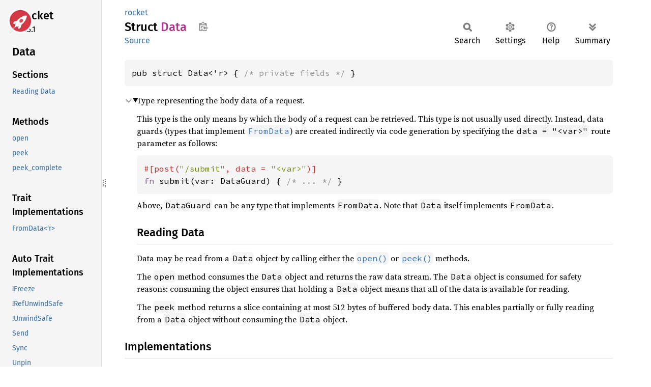

--- FILE ---
content_type: text/html; charset=utf-8
request_url: https://api.rocket.rs/v0.5/rocket/struct.Data
body_size: 12085
content:
<!DOCTYPE html><html lang="en"><head><meta charset="utf-8"><meta name="viewport" content="width=device-width, initial-scale=1.0"><meta name="generator" content="rustdoc"><meta name="description" content="Type representing the body data of a request."><title>Data in rocket - Rust</title><script>if(window.location.protocol!=="file:")document.head.insertAdjacentHTML("beforeend","SourceSerif4-Regular-6b053e98.ttf.woff2,FiraSans-Italic-81dc35de.woff2,FiraSans-Regular-0fe48ade.woff2,FiraSans-MediumItalic-ccf7e434.woff2,FiraSans-Medium-e1aa3f0a.woff2,SourceCodePro-Regular-8badfe75.ttf.woff2,SourceCodePro-Semibold-aa29a496.ttf.woff2".split(",").map(f=>`<link rel="preload" as="font" type="font/woff2"href="../static.files/${f}">`).join(""))</script><link rel="stylesheet" href="../static.files/normalize-9960930a.css"><link rel="stylesheet" href="../static.files/rustdoc-80aa586b.css"><meta name="rustdoc-vars" data-root-path="../" data-static-root-path="../static.files/" data-current-crate="rocket" data-themes="" data-resource-suffix="" data-rustdoc-version="1.94.0-nightly (7b5cde737 2025-12-27)" data-channel="nightly" data-search-js="search-9e2438ea.js" data-stringdex-js="stringdex-b897f86f.js" data-settings-js="settings-c38705f0.js" ><script src="../static.files/storage-e2aeef58.js"></script><script defer src="sidebar-items.js"></script><script defer src="../static.files/main-7bab91a1.js"></script><noscript><link rel="stylesheet" href="../static.files/noscript-ffcac47a.css"></noscript><link rel="icon" href="https://rocket.rs/images/favicon.ico"></head><body class="rustdoc struct"><!--[if lte IE 11]><div class="warning">This old browser is unsupported and will most likely display funky things.</div><![endif]--><rustdoc-topbar><h2><a href="#">Data</a></h2></rustdoc-topbar><nav class="sidebar"><div class="sidebar-crate"><a class="logo-container" href="../rocket/index.html"><img src="https://rocket.rs/images/logo-boxed.png" alt="logo"></a><h2><a href="../rocket/index.html">rocket</a><span class="version">0.5.1</span></h2></div><div class="sidebar-elems"><section id="rustdoc-toc"><h2 class="location"><a href="#">Data</a></h2><h3><a href="#">Sections</a></h3><ul class="block top-toc"><li><a href="#reading-data" title="Reading Data">Reading Data</a></li></ul><h3><a href="#implementations">Methods</a></h3><ul class="block method"><li><a href="#method.open" title="open">open</a></li><li><a href="#method.peek" title="peek">peek</a></li><li><a href="#method.peek_complete" title="peek_complete">peek_complete</a></li></ul><h3><a href="#trait-implementations">Trait Implementations</a></h3><ul class="block trait-implementation"><li><a href="#impl-FromData%3C'r%3E-for-Data%3C'r%3E" title="FromData&#60;&#39;r&#62;">FromData&#60;&#39;r&#62;</a></li></ul><h3><a href="#synthetic-implementations">Auto Trait Implementations</a></h3><ul class="block synthetic-implementation"><li><a href="#impl-Freeze-for-Data%3C'r%3E" title="!Freeze">!Freeze</a></li><li><a href="#impl-RefUnwindSafe-for-Data%3C'r%3E" title="!RefUnwindSafe">!RefUnwindSafe</a></li><li><a href="#impl-UnwindSafe-for-Data%3C'r%3E" title="!UnwindSafe">!UnwindSafe</a></li><li><a href="#impl-Send-for-Data%3C'r%3E" title="Send">Send</a></li><li><a href="#impl-Sync-for-Data%3C'r%3E" title="Sync">Sync</a></li><li><a href="#impl-Unpin-for-Data%3C'r%3E" title="Unpin">Unpin</a></li></ul><h3><a href="#blanket-implementations">Blanket Implementations</a></h3><ul class="block blanket-implementation"><li><a href="#impl-Any-for-T" title="Any">Any</a></li><li><a href="#impl-AsTaggedExplicit%3C'a%3E-for-T" title="AsTaggedExplicit&#60;&#39;a&#62;">AsTaggedExplicit&#60;&#39;a&#62;</a></li><li><a href="#impl-AsTaggedImplicit%3C'a%3E-for-T" title="AsTaggedImplicit&#60;&#39;a&#62;">AsTaggedImplicit&#60;&#39;a&#62;</a></li><li><a href="#impl-Borrow%3CT%3E-for-T" title="Borrow&#60;T&#62;">Borrow&#60;T&#62;</a></li><li><a href="#impl-BorrowMut%3CT%3E-for-T" title="BorrowMut&#60;T&#62;">BorrowMut&#60;T&#62;</a></li><li><a href="#impl-From%3CT%3E-for-T" title="From&#60;T&#62;">From&#60;T&#62;</a></li><li><a href="#impl-Instrument-for-T" title="Instrument">Instrument</a></li><li><a href="#impl-Into%3CU%3E-for-T" title="Into&#60;U&#62;">Into&#60;U&#62;</a></li><li><a href="#impl-IntoCollection%3CT%3E-for-T" title="IntoCollection&#60;T&#62;">IntoCollection&#60;T&#62;</a></li><li><a href="#impl-IntoEither-for-T" title="IntoEither">IntoEither</a></li><li><a href="#impl-Paint-for-T" title="Paint">Paint</a></li><li><a href="#impl-Same-for-T" title="Same">Same</a></li><li><a href="#impl-TryFrom%3CU%3E-for-T" title="TryFrom&#60;U&#62;">TryFrom&#60;U&#62;</a></li><li><a href="#impl-TryInto%3CU%3E-for-T" title="TryInto&#60;U&#62;">TryInto&#60;U&#62;</a></li><li><a href="#impl-VZip%3CV%3E-for-T" title="VZip&#60;V&#62;">VZip&#60;V&#62;</a></li><li><a href="#impl-WithSubscriber-for-T" title="WithSubscriber">WithSubscriber</a></li></ul></section><div id="rustdoc-modnav"><h2 class="in-crate"><a href="index.html">In crate rocket</a></h2></div></div></nav><div class="sidebar-resizer" title="Drag to resize sidebar"></div><main><div class="width-limiter"><section id="main-content" class="content"><div class="main-heading"><div class="rustdoc-breadcrumbs"><a href="index.html">rocket</a></div><h1>Struct <span class="struct">Data</span>&nbsp;<button id="copy-path" title="Copy item path to clipboard">Copy item path</button></h1><rustdoc-toolbar></rustdoc-toolbar><span class="sub-heading"><a class="src" href="../src/rocket/data/data.rs.html#40-44">Source</a> </span></div><pre class="rust item-decl"><code>pub struct Data&lt;'r&gt; { <span class="comment">/* private fields */</span> }</code></pre><details class="toggle top-doc" open><summary class="hideme"><span>Expand description</span></summary><div class="docblock"><p>Type representing the body data of a request.</p>
<p>This type is the only means by which the body of a request can be retrieved.
This type is not usually used directly. Instead, data guards (types that
implement <a href="data/trait.FromData.html" title="trait rocket::data::FromData"><code>FromData</code></a>) are created indirectly via
code generation by specifying the <code>data = "&lt;var&gt;"</code> route parameter as
follows:</p>

<div class="example-wrap"><pre class="rust rust-example-rendered"><code><span class="attr">#[post(<span class="string">"/submit"</span>, data = <span class="string">"&lt;var&gt;"</span>)]
</span><span class="kw">fn </span>submit(var: DataGuard) { <span class="comment">/* ... */ </span>}</code></pre></div>
<p>Above, <code>DataGuard</code> can be any type that implements <code>FromData</code>. Note that
<code>Data</code> itself implements <code>FromData</code>.</p>
<h2 id="reading-data"><a class="doc-anchor" href="#reading-data">§</a>Reading Data</h2>
<p>Data may be read from a <code>Data</code> object by calling either the
<a href="struct.Data.html#method.open" title="method rocket::Data::open"><code>open()</code></a> or <a href="struct.Data.html#method.peek" title="method rocket::Data::peek"><code>peek()</code></a> methods.</p>
<p>The <code>open</code> method consumes the <code>Data</code> object and returns the raw data
stream. The <code>Data</code> object is consumed for safety reasons: consuming the
object ensures that holding a <code>Data</code> object means that all of the data is
available for reading.</p>
<p>The <code>peek</code> method returns a slice containing at most 512 bytes of buffered
body data. This enables partially or fully reading from a <code>Data</code> object
without consuming the <code>Data</code> object.</p>
</div></details><h2 id="implementations" class="section-header">Implementations<a href="#implementations" class="anchor">§</a></h2><div id="implementations-list"><details class="toggle implementors-toggle" open><summary><section id="impl-Data%3C'r%3E" class="impl"><a class="src rightside" href="../src/rocket/data/data.rs.html#46-190">Source</a><a href="#impl-Data%3C'r%3E" class="anchor">§</a><h3 class="code-header">impl&lt;'r&gt; <a class="struct" href="struct.Data.html" title="struct rocket::Data">Data</a>&lt;'r&gt;</h3></section></summary><div class="impl-items"><details class="toggle method-toggle" open><summary><section id="method.open" class="method"><a class="src rightside" href="../src/rocket/data/data.rs.html#85-87">Source</a><h4 class="code-header">pub fn <a href="#method.open" class="fn">open</a>(self, limit: <a class="struct" href="data/struct.ByteUnit.html" title="struct rocket::data::ByteUnit">ByteUnit</a>) -&gt; <a class="struct" href="data/struct.DataStream.html" title="struct rocket::data::DataStream">DataStream</a>&lt;'r&gt;</h4></section></summary><div class="docblock"><p>Returns the raw data stream, limited to <code>limit</code> bytes.</p>
<p>The stream contains all of the data in the body of the request,
including that in the <code>peek</code> buffer. The method consumes the <code>Data</code>
instance. This ensures that a <code>Data</code> type <em>always</em> represents <em>all</em> of
the data in a request.</p>
<h5 id="example"><a class="doc-anchor" href="#example">§</a>Example</h5>
<div class="example-wrap"><pre class="rust rust-example-rendered"><code><span class="kw">use </span>rocket::data::{Data, ToByteUnit};

<span class="kw">fn </span>handler(data: Data&lt;<span class="lifetime">'_</span>&gt;) {
    <span class="kw">let </span>stream = data.open(<span class="number">2</span>.mebibytes());
}</code></pre></div></div></details><details class="toggle method-toggle" open><summary><section id="method.peek" class="method"><a class="src rightside" href="../src/rocket/data/data.rs.html#150-169">Source</a><h4 class="code-header">pub async fn <a href="#method.peek" class="fn">peek</a>(&amp;mut self, num: <a class="primitive" href="https://doc.rust-lang.org/nightly/std/primitive.usize.html">usize</a>) -&gt; &amp;[<a class="primitive" href="https://doc.rust-lang.org/nightly/std/primitive.u8.html">u8</a>] <a href="#" class="tooltip" data-notable-ty="&amp;[u8]">ⓘ</a></h4></section></summary><div class="docblock"><p>Retrieve at most <code>num</code> bytes from the <code>peek</code> buffer without consuming
<code>self</code>.</p>
<p>The peek buffer contains at most 512 bytes of the body of the request.
The actual size of the returned buffer is the <code>min</code> of the request’s
body, <code>num</code> and <code>512</code>. The <a href="#method.peek_complete"><code>peek_complete</code></a>
method can be used to determine if this buffer contains <em>all</em> of the
data in the body of the request.</p>
<h5 id="examples"><a class="doc-anchor" href="#examples">§</a>Examples</h5>
<p>In a data guard:</p>

<div class="example-wrap"><pre class="rust rust-example-rendered"><code><span class="kw">use </span>rocket::request::{<span class="self">self</span>, Request, FromRequest};
<span class="kw">use </span>rocket::data::{Data, FromData, Outcome};
<span class="kw">use </span>rocket::http::Status;

<span class="attr">#[rocket::async_trait]
</span><span class="kw">impl</span>&lt;<span class="lifetime">'r</span>&gt; FromData&lt;<span class="lifetime">'r</span>&gt; <span class="kw">for </span>MyType {
    <span class="kw">type </span>Error = MyError;

    <span class="kw">async fn </span>from_data(r: <span class="kw-2">&amp;</span><span class="lifetime">'r </span>Request&lt;<span class="lifetime">'_</span>&gt;, <span class="kw-2">mut </span>data: Data&lt;<span class="lifetime">'r</span>&gt;) -&gt; Outcome&lt;<span class="lifetime">'r</span>, <span class="self">Self</span>&gt; {
        <span class="kw">if </span>data.peek(<span class="number">2</span>).<span class="macro">await !</span>= <span class="string">b"hi" </span>{
            <span class="kw">return </span>Outcome::Forward((data, Status::BadRequest))
        }

        <span class="comment">/* .. */
    </span>}
}</code></pre></div>
<p>In a fairing:</p>

<div class="example-wrap"><pre class="rust rust-example-rendered"><code><span class="kw">use </span>rocket::{Rocket, Request, Data, Response};
<span class="kw">use </span>rocket::fairing::{Fairing, Info, Kind};

<span class="attr">#[rocket::async_trait]
</span><span class="kw">impl </span>Fairing <span class="kw">for </span>MyType {
    <span class="kw">fn </span>info(<span class="kw-2">&amp;</span><span class="self">self</span>) -&gt; Info {
        Info {
            name: <span class="string">"Data Peeker"</span>,
            kind: Kind::Request
        }
    }

    <span class="kw">async fn </span>on_request(<span class="kw-2">&amp;</span><span class="self">self</span>, req: <span class="kw-2">&amp;mut </span>Request&lt;<span class="lifetime">'_</span>&gt;, data: <span class="kw-2">&amp;mut </span>Data&lt;<span class="lifetime">'_</span>&gt;) {
        <span class="kw">if </span>data.peek(<span class="number">2</span>).<span class="kw">await </span>== <span class="string">b"hi" </span>{
            <span class="comment">/* do something; body data starts with `"hi"` */
        </span>}

        <span class="comment">/* .. */
    </span>}
}</code></pre></div></div></details><details class="toggle method-toggle" open><summary><section id="method.peek_complete" class="method"><a class="src rightside" href="../src/rocket/data/data.rs.html#187-189">Source</a><h4 class="code-header">pub fn <a href="#method.peek_complete" class="fn">peek_complete</a>(&amp;self) -&gt; <a class="primitive" href="https://doc.rust-lang.org/nightly/std/primitive.bool.html">bool</a></h4></section></summary><div class="docblock"><p>Returns true if the <code>peek</code> buffer contains all of the data in the body
of the request. Returns <code>false</code> if it does not or if it is not known if
it does.</p>
<h5 id="example-1"><a class="doc-anchor" href="#example-1">§</a>Example</h5>
<div class="example-wrap"><pre class="rust rust-example-rendered"><code><span class="kw">use </span>rocket::data::Data;

<span class="kw">async fn </span>handler(<span class="kw-2">mut </span>data: Data&lt;<span class="lifetime">'_</span>&gt;) {
    <span class="kw">if </span>data.peek_complete() {
        <span class="macro">println!</span>(<span class="string">"All of the data: {:?}"</span>, data.peek(<span class="number">512</span>).<span class="kw">await</span>);
    }
}</code></pre></div></div></details></div></details></div><h2 id="trait-implementations" class="section-header">Trait Implementations<a href="#trait-implementations" class="anchor">§</a></h2><div id="trait-implementations-list"><details class="toggle implementors-toggle" open><summary><section id="impl-FromData%3C'r%3E-for-Data%3C'r%3E" class="impl"><a class="src rightside" href="../src/rocket/data/from_data.rs.html#395-401">Source</a><a href="#impl-FromData%3C'r%3E-for-Data%3C'r%3E" class="anchor">§</a><h3 class="code-header">impl&lt;'r&gt; <a class="trait" href="data/trait.FromData.html" title="trait rocket::data::FromData">FromData</a>&lt;'r&gt; for <a class="struct" href="struct.Data.html" title="struct rocket::Data">Data</a>&lt;'r&gt;</h3></section></summary><div class="impl-items"><details class="toggle" open><summary><section id="associatedtype.Error" class="associatedtype trait-impl"><a class="src rightside" href="../src/rocket/data/from_data.rs.html#396">Source</a><a href="#associatedtype.Error" class="anchor">§</a><h4 class="code-header">type <a href="data/trait.FromData.html#associatedtype.Error" class="associatedtype">Error</a> = <a class="enum" href="mtls/oid/asn1_rs/nom/lib/std/convert/enum.Infallible.html" title="enum rocket::mtls::oid::asn1_rs::nom::lib::std::convert::Infallible">Infallible</a></h4></section></summary><div class='docblock'>The associated error to be returned when the guard fails.</div></details><details class="toggle method-toggle" open><summary><section id="method.from_data" class="method trait-impl"><a class="src rightside" href="../src/rocket/data/from_data.rs.html#398-400">Source</a><a href="#method.from_data" class="anchor">§</a><h4 class="code-header">fn <a href="data/trait.FromData.html#tymethod.from_data" class="fn">from_data</a>&lt;'life0, 'async_trait&gt;(
    _: &amp;'r <a class="struct" href="struct.Request.html" title="struct rocket::Request">Request</a>&lt;'life0&gt;,
    data: <a class="struct" href="struct.Data.html" title="struct rocket::Data">Data</a>&lt;'r&gt;,
) -&gt; <a class="struct" href="https://doc.rust-lang.org/nightly/core/pin/struct.Pin.html" title="struct core::pin::Pin">Pin</a>&lt;<a class="struct" href="mtls/oid/asn1_rs/nom/lib/std/boxed/struct.Box.html" title="struct rocket::mtls::oid::asn1_rs::nom::lib::std::boxed::Box">Box</a>&lt;dyn <a class="trait" href="https://doc.rust-lang.org/nightly/core/future/future/trait.Future.html" title="trait core::future::future::Future">Future</a>&lt;Output = <a class="type" href="data/type.Outcome.html" title="type rocket::data::Outcome">Outcome</a>&lt;'r, Self&gt;&gt; + <a class="trait" href="https://doc.rust-lang.org/nightly/core/marker/trait.Send.html" title="trait core::marker::Send">Send</a> + 'async_trait&gt;&gt;<div class="where">where
    Self: 'async_trait,
    'r: 'async_trait,
    'life0: 'async_trait,</div></h4></section></summary><div class='docblock'>Asynchronously validates, parses, and converts an instance of <code>Self</code>
from the incoming request body data. <a href="data/trait.FromData.html#tymethod.from_data">Read more</a></div></details></div></details></div><h2 id="synthetic-implementations" class="section-header">Auto Trait Implementations<a href="#synthetic-implementations" class="anchor">§</a></h2><div id="synthetic-implementations-list"><section id="impl-Freeze-for-Data%3C'r%3E" class="impl"><a href="#impl-Freeze-for-Data%3C'r%3E" class="anchor">§</a><h3 class="code-header">impl&lt;'r&gt; !<a class="trait" href="https://doc.rust-lang.org/nightly/core/marker/trait.Freeze.html" title="trait core::marker::Freeze">Freeze</a> for <a class="struct" href="struct.Data.html" title="struct rocket::Data">Data</a>&lt;'r&gt;</h3></section><section id="impl-RefUnwindSafe-for-Data%3C'r%3E" class="impl"><a href="#impl-RefUnwindSafe-for-Data%3C'r%3E" class="anchor">§</a><h3 class="code-header">impl&lt;'r&gt; !<a class="trait" href="https://doc.rust-lang.org/nightly/core/panic/unwind_safe/trait.RefUnwindSafe.html" title="trait core::panic::unwind_safe::RefUnwindSafe">RefUnwindSafe</a> for <a class="struct" href="struct.Data.html" title="struct rocket::Data">Data</a>&lt;'r&gt;</h3></section><section id="impl-Send-for-Data%3C'r%3E" class="impl"><a href="#impl-Send-for-Data%3C'r%3E" class="anchor">§</a><h3 class="code-header">impl&lt;'r&gt; <a class="trait" href="https://doc.rust-lang.org/nightly/core/marker/trait.Send.html" title="trait core::marker::Send">Send</a> for <a class="struct" href="struct.Data.html" title="struct rocket::Data">Data</a>&lt;'r&gt;</h3></section><section id="impl-Sync-for-Data%3C'r%3E" class="impl"><a href="#impl-Sync-for-Data%3C'r%3E" class="anchor">§</a><h3 class="code-header">impl&lt;'r&gt; <a class="trait" href="https://doc.rust-lang.org/nightly/core/marker/trait.Sync.html" title="trait core::marker::Sync">Sync</a> for <a class="struct" href="struct.Data.html" title="struct rocket::Data">Data</a>&lt;'r&gt;</h3></section><section id="impl-Unpin-for-Data%3C'r%3E" class="impl"><a href="#impl-Unpin-for-Data%3C'r%3E" class="anchor">§</a><h3 class="code-header">impl&lt;'r&gt; <a class="trait" href="https://doc.rust-lang.org/nightly/core/marker/trait.Unpin.html" title="trait core::marker::Unpin">Unpin</a> for <a class="struct" href="struct.Data.html" title="struct rocket::Data">Data</a>&lt;'r&gt;</h3></section><section id="impl-UnwindSafe-for-Data%3C'r%3E" class="impl"><a href="#impl-UnwindSafe-for-Data%3C'r%3E" class="anchor">§</a><h3 class="code-header">impl&lt;'r&gt; !<a class="trait" href="https://doc.rust-lang.org/nightly/core/panic/unwind_safe/trait.UnwindSafe.html" title="trait core::panic::unwind_safe::UnwindSafe">UnwindSafe</a> for <a class="struct" href="struct.Data.html" title="struct rocket::Data">Data</a>&lt;'r&gt;</h3></section></div><h2 id="blanket-implementations" class="section-header">Blanket Implementations<a href="#blanket-implementations" class="anchor">§</a></h2><div id="blanket-implementations-list"><details class="toggle implementors-toggle"><summary><section id="impl-Any-for-T" class="impl"><a class="src rightside" href="https://doc.rust-lang.org/nightly/src/core/any.rs.html#138">Source</a><a href="#impl-Any-for-T" class="anchor">§</a><h3 class="code-header">impl&lt;T&gt; <a class="trait" href="https://doc.rust-lang.org/nightly/core/any/trait.Any.html" title="trait core::any::Any">Any</a> for T<div class="where">where
    T: 'static + ?<a class="trait" href="https://doc.rust-lang.org/nightly/core/marker/trait.Sized.html" title="trait core::marker::Sized">Sized</a>,</div></h3></section></summary><div class="impl-items"><details class="toggle method-toggle" open><summary><section id="method.type_id" class="method trait-impl"><a class="src rightside" href="https://doc.rust-lang.org/nightly/src/core/any.rs.html#139">Source</a><a href="#method.type_id" class="anchor">§</a><h4 class="code-header">fn <a href="https://doc.rust-lang.org/nightly/core/any/trait.Any.html#tymethod.type_id" class="fn">type_id</a>(&amp;self) -&gt; <a class="struct" href="https://doc.rust-lang.org/nightly/core/any/struct.TypeId.html" title="struct core::any::TypeId">TypeId</a></h4></section></summary><div class='docblock'>Gets the <code>TypeId</code> of <code>self</code>. <a href="https://doc.rust-lang.org/nightly/core/any/trait.Any.html#tymethod.type_id">Read more</a></div></details></div></details><details class="toggle implementors-toggle"><summary><section id="impl-AsTaggedExplicit%3C'a%3E-for-T" class="impl"><a class="src rightside" href="https://docs.rs/asn1-rs/0.3.1/src/asn1_rs/traits.rs.html#300">Source</a><a href="#impl-AsTaggedExplicit%3C'a%3E-for-T" class="anchor">§</a><h3 class="code-header">impl&lt;'a, T&gt; <a class="trait" href="mtls/oid/asn1_rs/trait.AsTaggedExplicit.html" title="trait rocket::mtls::oid::asn1_rs::AsTaggedExplicit">AsTaggedExplicit</a>&lt;'a&gt; for T<div class="where">where
    T: 'a,</div></h3></section></summary><div class="impl-items"><section id="method.explicit" class="method trait-impl"><a class="src rightside" href="https://docs.rs/asn1-rs/0.3.1/src/asn1_rs/traits.rs.html#295">Source</a><a href="#method.explicit" class="anchor">§</a><h4 class="code-header">fn <a href="mtls/oid/asn1_rs/trait.AsTaggedExplicit.html#method.explicit" class="fn">explicit</a>(self, class: <a class="enum" href="mtls/oid/asn1_rs/enum.Class.html" title="enum rocket::mtls::oid::asn1_rs::Class">Class</a>, tag: <a class="primitive" href="https://doc.rust-lang.org/nightly/std/primitive.u32.html">u32</a>) -&gt; <a class="struct" href="mtls/oid/asn1_rs/struct.TaggedParser.html" title="struct rocket::mtls::oid::asn1_rs::TaggedParser">TaggedParser</a>&lt;'a, <a class="enum" href="mtls/oid/asn1_rs/enum.Explicit.html" title="enum rocket::mtls::oid::asn1_rs::Explicit">Explicit</a>, Self&gt;</h4></section></div></details><details class="toggle implementors-toggle"><summary><section id="impl-AsTaggedImplicit%3C'a%3E-for-T" class="impl"><a class="src rightside" href="https://docs.rs/asn1-rs/0.3.1/src/asn1_rs/traits.rs.html#323">Source</a><a href="#impl-AsTaggedImplicit%3C'a%3E-for-T" class="anchor">§</a><h3 class="code-header">impl&lt;'a, T&gt; <a class="trait" href="mtls/oid/asn1_rs/trait.AsTaggedImplicit.html" title="trait rocket::mtls::oid::asn1_rs::AsTaggedImplicit">AsTaggedImplicit</a>&lt;'a&gt; for T<div class="where">where
    T: 'a,</div></h3></section></summary><div class="impl-items"><section id="method.implicit" class="method trait-impl"><a class="src rightside" href="https://docs.rs/asn1-rs/0.3.1/src/asn1_rs/traits.rs.html#313-318">Source</a><a href="#method.implicit" class="anchor">§</a><h4 class="code-header">fn <a href="mtls/oid/asn1_rs/trait.AsTaggedImplicit.html#method.implicit" class="fn">implicit</a>(
    self,
    class: <a class="enum" href="mtls/oid/asn1_rs/enum.Class.html" title="enum rocket::mtls::oid::asn1_rs::Class">Class</a>,
    constructed: <a class="primitive" href="https://doc.rust-lang.org/nightly/std/primitive.bool.html">bool</a>,
    tag: <a class="primitive" href="https://doc.rust-lang.org/nightly/std/primitive.u32.html">u32</a>,
) -&gt; <a class="struct" href="mtls/oid/asn1_rs/struct.TaggedParser.html" title="struct rocket::mtls::oid::asn1_rs::TaggedParser">TaggedParser</a>&lt;'a, <a class="enum" href="mtls/oid/asn1_rs/enum.Implicit.html" title="enum rocket::mtls::oid::asn1_rs::Implicit">Implicit</a>, Self&gt;</h4></section></div></details><details class="toggle implementors-toggle"><summary><section id="impl-Borrow%3CT%3E-for-T" class="impl"><a class="src rightside" href="https://doc.rust-lang.org/nightly/src/core/borrow.rs.html#212">Source</a><a href="#impl-Borrow%3CT%3E-for-T" class="anchor">§</a><h3 class="code-header">impl&lt;T&gt; <a class="trait" href="https://doc.rust-lang.org/nightly/core/borrow/trait.Borrow.html" title="trait core::borrow::Borrow">Borrow</a>&lt;T&gt; for T<div class="where">where
    T: ?<a class="trait" href="https://doc.rust-lang.org/nightly/core/marker/trait.Sized.html" title="trait core::marker::Sized">Sized</a>,</div></h3></section></summary><div class="impl-items"><details class="toggle method-toggle" open><summary><section id="method.borrow" class="method trait-impl"><a class="src rightside" href="https://doc.rust-lang.org/nightly/src/core/borrow.rs.html#214">Source</a><a href="#method.borrow" class="anchor">§</a><h4 class="code-header">fn <a href="https://doc.rust-lang.org/nightly/core/borrow/trait.Borrow.html#tymethod.borrow" class="fn">borrow</a>(&amp;self) -&gt; <a class="primitive" href="https://doc.rust-lang.org/nightly/std/primitive.reference.html">&amp;T</a></h4></section></summary><div class='docblock'>Immutably borrows from an owned value. <a href="https://doc.rust-lang.org/nightly/core/borrow/trait.Borrow.html#tymethod.borrow">Read more</a></div></details></div></details><details class="toggle implementors-toggle"><summary><section id="impl-BorrowMut%3CT%3E-for-T" class="impl"><a class="src rightside" href="https://doc.rust-lang.org/nightly/src/core/borrow.rs.html#221">Source</a><a href="#impl-BorrowMut%3CT%3E-for-T" class="anchor">§</a><h3 class="code-header">impl&lt;T&gt; <a class="trait" href="https://doc.rust-lang.org/nightly/core/borrow/trait.BorrowMut.html" title="trait core::borrow::BorrowMut">BorrowMut</a>&lt;T&gt; for T<div class="where">where
    T: ?<a class="trait" href="https://doc.rust-lang.org/nightly/core/marker/trait.Sized.html" title="trait core::marker::Sized">Sized</a>,</div></h3></section></summary><div class="impl-items"><details class="toggle method-toggle" open><summary><section id="method.borrow_mut" class="method trait-impl"><a class="src rightside" href="https://doc.rust-lang.org/nightly/src/core/borrow.rs.html#222">Source</a><a href="#method.borrow_mut" class="anchor">§</a><h4 class="code-header">fn <a href="https://doc.rust-lang.org/nightly/core/borrow/trait.BorrowMut.html#tymethod.borrow_mut" class="fn">borrow_mut</a>(&amp;mut self) -&gt; <a class="primitive" href="https://doc.rust-lang.org/nightly/std/primitive.reference.html">&amp;mut T</a></h4></section></summary><div class='docblock'>Mutably borrows from an owned value. <a href="https://doc.rust-lang.org/nightly/core/borrow/trait.BorrowMut.html#tymethod.borrow_mut">Read more</a></div></details></div></details><details class="toggle implementors-toggle"><summary><section id="impl-From%3CT%3E-for-T" class="impl"><a class="src rightside" href="https://doc.rust-lang.org/nightly/src/core/convert/mod.rs.html#785">Source</a><a href="#impl-From%3CT%3E-for-T" class="anchor">§</a><h3 class="code-header">impl&lt;T&gt; <a class="trait" href="mtls/oid/asn1_rs/nom/lib/std/convert/trait.From.html" title="trait rocket::mtls::oid::asn1_rs::nom::lib::std::convert::From">From</a>&lt;T&gt; for T</h3></section></summary><div class="impl-items"><details class="toggle method-toggle" open><summary><section id="method.from" class="method trait-impl"><a class="src rightside" href="https://doc.rust-lang.org/nightly/src/core/convert/mod.rs.html#788">Source</a><a href="#method.from" class="anchor">§</a><h4 class="code-header">fn <a href="mtls/oid/asn1_rs/nom/lib/std/convert/trait.From.html#tymethod.from" class="fn">from</a>(t: T) -&gt; T</h4></section></summary><div class="docblock"><p>Returns the argument unchanged.</p>
</div></details></div></details><details class="toggle implementors-toggle"><summary><section id="impl-Instrument-for-T" class="impl"><a class="src rightside" href="https://docs.rs/tracing/0.1.44/src/tracing/instrument.rs.html#325">Source</a><a href="#impl-Instrument-for-T" class="anchor">§</a><h3 class="code-header">impl&lt;T&gt; <a class="trait" href="https://docs.rs/tracing/0.1.44/tracing/instrument/trait.Instrument.html" title="trait tracing::instrument::Instrument">Instrument</a> for T</h3></section></summary><div class="impl-items"><details class="toggle method-toggle" open><summary><section id="method.instrument" class="method trait-impl"><a class="src rightside" href="https://docs.rs/tracing/0.1.44/src/tracing/instrument.rs.html#86">Source</a><a href="#method.instrument" class="anchor">§</a><h4 class="code-header">fn <a href="https://docs.rs/tracing/0.1.44/tracing/instrument/trait.Instrument.html#method.instrument" class="fn">instrument</a>(self, span: <a class="struct" href="https://docs.rs/tracing/0.1.44/tracing/span/struct.Span.html" title="struct tracing::span::Span">Span</a>) -&gt; <a class="struct" href="https://docs.rs/tracing/0.1.44/tracing/instrument/struct.Instrumented.html" title="struct tracing::instrument::Instrumented">Instrumented</a>&lt;Self&gt; <a href="#" class="tooltip" data-notable-ty="Instrumented&lt;Self&gt;">ⓘ</a></h4></section></summary><div class='docblock'>Instruments this type with the provided <a href="https://docs.rs/tracing/0.1.44/tracing/span/struct.Span.html" title="struct tracing::span::Span"><code>Span</code></a>, returning an
<code>Instrumented</code> wrapper. <a href="https://docs.rs/tracing/0.1.44/tracing/instrument/trait.Instrument.html#method.instrument">Read more</a></div></details><details class="toggle method-toggle" open><summary><section id="method.in_current_span" class="method trait-impl"><a class="src rightside" href="https://docs.rs/tracing/0.1.44/src/tracing/instrument.rs.html#128">Source</a><a href="#method.in_current_span" class="anchor">§</a><h4 class="code-header">fn <a href="https://docs.rs/tracing/0.1.44/tracing/instrument/trait.Instrument.html#method.in_current_span" class="fn">in_current_span</a>(self) -&gt; <a class="struct" href="https://docs.rs/tracing/0.1.44/tracing/instrument/struct.Instrumented.html" title="struct tracing::instrument::Instrumented">Instrumented</a>&lt;Self&gt; <a href="#" class="tooltip" data-notable-ty="Instrumented&lt;Self&gt;">ⓘ</a></h4></section></summary><div class='docblock'>Instruments this type with the <a href="https://docs.rs/tracing/0.1.44/tracing/span/struct.Span.html#method.current" title="associated function tracing::span::Span::current">current</a> <a href="https://docs.rs/tracing/0.1.44/tracing/span/struct.Span.html" title="struct tracing::span::Span"><code>Span</code></a>, returning an
<code>Instrumented</code> wrapper. <a href="https://docs.rs/tracing/0.1.44/tracing/instrument/trait.Instrument.html#method.in_current_span">Read more</a></div></details></div></details><details class="toggle implementors-toggle"><summary><section id="impl-Into%3CU%3E-for-T" class="impl"><a class="src rightside" href="https://doc.rust-lang.org/nightly/src/core/convert/mod.rs.html#767-769">Source</a><a href="#impl-Into%3CU%3E-for-T" class="anchor">§</a><h3 class="code-header">impl&lt;T, U&gt; <a class="trait" href="mtls/oid/asn1_rs/nom/lib/std/convert/trait.Into.html" title="trait rocket::mtls::oid::asn1_rs::nom::lib::std::convert::Into">Into</a>&lt;U&gt; for T<div class="where">where
    U: <a class="trait" href="mtls/oid/asn1_rs/nom/lib/std/convert/trait.From.html" title="trait rocket::mtls::oid::asn1_rs::nom::lib::std::convert::From">From</a>&lt;T&gt;,</div></h3></section></summary><div class="impl-items"><details class="toggle method-toggle" open><summary><section id="method.into" class="method trait-impl"><a class="src rightside" href="https://doc.rust-lang.org/nightly/src/core/convert/mod.rs.html#777">Source</a><a href="#method.into" class="anchor">§</a><h4 class="code-header">fn <a href="mtls/oid/asn1_rs/nom/lib/std/convert/trait.Into.html#tymethod.into" class="fn">into</a>(self) -&gt; U</h4></section></summary><div class="docblock"><p>Calls <code>U::from(self)</code>.</p>
<p>That is, this conversion is whatever the implementation of
<code><a href="mtls/oid/asn1_rs/nom/lib/std/convert/trait.From.html" title="trait rocket::mtls::oid::asn1_rs::nom::lib::std::convert::From">From</a>&lt;T&gt; for U</code> chooses to do.</p>
</div></details></div></details><details class="toggle implementors-toggle"><summary><section id="impl-IntoCollection%3CT%3E-for-T" class="impl"><a href="#impl-IntoCollection%3CT%3E-for-T" class="anchor">§</a><h3 class="code-header">impl&lt;T&gt; <a class="trait" href="http/ext/trait.IntoCollection.html" title="trait rocket::http::ext::IntoCollection">IntoCollection</a>&lt;T&gt; for T</h3></section></summary><div class="impl-items"><details class="toggle method-toggle" open><summary><section id="method.into_collection" class="method trait-impl"><a href="#method.into_collection" class="anchor">§</a><h4 class="code-header">fn <a href="http/ext/trait.IntoCollection.html#tymethod.into_collection" class="fn">into_collection</a>&lt;A&gt;(self) -&gt; <a class="struct" href="https://docs.rs/smallvec/1.15.1/smallvec/struct.SmallVec.html" title="struct smallvec::SmallVec">SmallVec</a>&lt;A&gt;<div class="where">where
    A: <a class="trait" href="https://docs.rs/smallvec/1.15.1/smallvec/trait.Array.html" title="trait smallvec::Array">Array</a>&lt;Item = T&gt;,</div></h4></section></summary><div class='docblock'>Converts <code>self</code> into a collection.</div></details><section id="method.mapped" class="method trait-impl"><a href="#method.mapped" class="anchor">§</a><h4 class="code-header">fn <a href="http/ext/trait.IntoCollection.html#tymethod.mapped" class="fn">mapped</a>&lt;U, F, A&gt;(self, f: F) -&gt; <a class="struct" href="https://docs.rs/smallvec/1.15.1/smallvec/struct.SmallVec.html" title="struct smallvec::SmallVec">SmallVec</a>&lt;A&gt;<div class="where">where
    F: <a class="trait" href="mtls/oid/asn1_rs/nom/lib/std/ops/trait.FnMut.html" title="trait rocket::mtls::oid::asn1_rs::nom::lib::std::ops::FnMut">FnMut</a>(T) -&gt; U,
    A: <a class="trait" href="https://docs.rs/smallvec/1.15.1/smallvec/trait.Array.html" title="trait smallvec::Array">Array</a>&lt;Item = U&gt;,</div></h4></section></div></details><details class="toggle implementors-toggle"><summary><section id="impl-IntoEither-for-T" class="impl"><a class="src rightside" href="https://docs.rs/either/1/src/either/into_either.rs.html#64">Source</a><a href="#impl-IntoEither-for-T" class="anchor">§</a><h3 class="code-header">impl&lt;T&gt; <a class="trait" href="https://docs.rs/either/1/either/into_either/trait.IntoEither.html" title="trait either::into_either::IntoEither">IntoEither</a> for T</h3></section></summary><div class="impl-items"><details class="toggle method-toggle" open><summary><section id="method.into_either" class="method trait-impl"><a class="src rightside" href="https://docs.rs/either/1/src/either/into_either.rs.html#29">Source</a><a href="#method.into_either" class="anchor">§</a><h4 class="code-header">fn <a href="https://docs.rs/either/1/either/into_either/trait.IntoEither.html#method.into_either" class="fn">into_either</a>(self, into_left: <a class="primitive" href="https://doc.rust-lang.org/nightly/std/primitive.bool.html">bool</a>) -&gt; <a class="enum" href="https://docs.rs/either/1/either/enum.Either.html" title="enum either::Either">Either</a>&lt;Self, Self&gt; <a href="#" class="tooltip" data-notable-ty="Either&lt;Self, Self&gt;">ⓘ</a></h4></section></summary><div class='docblock'>Converts <code>self</code> into a <a href="https://docs.rs/either/1/either/enum.Either.html#variant.Left" title="variant either::Either::Left"><code>Left</code></a> variant of <a href="https://docs.rs/either/1/either/enum.Either.html" title="enum either::Either"><code>Either&lt;Self, Self&gt;</code></a>
if <code>into_left</code> is <code>true</code>.
Converts <code>self</code> into a <a href="https://docs.rs/either/1/either/enum.Either.html#variant.Right" title="variant either::Either::Right"><code>Right</code></a> variant of <a href="https://docs.rs/either/1/either/enum.Either.html" title="enum either::Either"><code>Either&lt;Self, Self&gt;</code></a>
otherwise. <a href="https://docs.rs/either/1/either/into_either/trait.IntoEither.html#method.into_either">Read more</a></div></details><details class="toggle method-toggle" open><summary><section id="method.into_either_with" class="method trait-impl"><a class="src rightside" href="https://docs.rs/either/1/src/either/into_either.rs.html#55-57">Source</a><a href="#method.into_either_with" class="anchor">§</a><h4 class="code-header">fn <a href="https://docs.rs/either/1/either/into_either/trait.IntoEither.html#method.into_either_with" class="fn">into_either_with</a>&lt;F&gt;(self, into_left: F) -&gt; <a class="enum" href="https://docs.rs/either/1/either/enum.Either.html" title="enum either::Either">Either</a>&lt;Self, Self&gt; <a href="#" class="tooltip" data-notable-ty="Either&lt;Self, Self&gt;">ⓘ</a><div class="where">where
    F: <a class="trait" href="mtls/oid/asn1_rs/nom/lib/std/ops/trait.FnOnce.html" title="trait rocket::mtls::oid::asn1_rs::nom::lib::std::ops::FnOnce">FnOnce</a>(&amp;Self) -&gt; <a class="primitive" href="https://doc.rust-lang.org/nightly/std/primitive.bool.html">bool</a>,</div></h4></section></summary><div class='docblock'>Converts <code>self</code> into a <a href="https://docs.rs/either/1/either/enum.Either.html#variant.Left" title="variant either::Either::Left"><code>Left</code></a> variant of <a href="https://docs.rs/either/1/either/enum.Either.html" title="enum either::Either"><code>Either&lt;Self, Self&gt;</code></a>
if <code>into_left(&amp;self)</code> returns <code>true</code>.
Converts <code>self</code> into a <a href="https://docs.rs/either/1/either/enum.Either.html#variant.Right" title="variant either::Either::Right"><code>Right</code></a> variant of <a href="https://docs.rs/either/1/either/enum.Either.html" title="enum either::Either"><code>Either&lt;Self, Self&gt;</code></a>
otherwise. <a href="https://docs.rs/either/1/either/into_either/trait.IntoEither.html#method.into_either_with">Read more</a></div></details></div></details><details class="toggle implementors-toggle"><summary><section id="impl-Paint-for-T" class="impl"><a class="src rightside" href="https://docs.rs/yansi/1.0.1/src/yansi/paint.rs.html#134">Source</a><a href="#impl-Paint-for-T" class="anchor">§</a><h3 class="code-header">impl&lt;T&gt; <a class="trait" href="https://docs.rs/yansi/1.0.1/yansi/paint/trait.Paint.html" title="trait yansi::paint::Paint">Paint</a> for T<div class="where">where
    T: ?<a class="trait" href="https://doc.rust-lang.org/nightly/core/marker/trait.Sized.html" title="trait core::marker::Sized">Sized</a>,</div></h3></section></summary><div class="impl-items"><details class="toggle method-toggle" open><summary><section id="method.fg" class="method trait-impl"><a class="src rightside" href="https://docs.rs/yansi/1.0.1/src/yansi/paint.rs.html#135">Source</a><a href="#method.fg" class="anchor">§</a><h4 class="code-header">fn <a href="https://docs.rs/yansi/1.0.1/yansi/paint/trait.Paint.html#tymethod.fg" class="fn">fg</a>(&amp;self, value: <a class="enum" href="https://docs.rs/yansi/1.0.1/yansi/color/enum.Color.html" title="enum yansi::color::Color">Color</a>) -&gt; <a class="struct" href="https://docs.rs/yansi/1.0.1/yansi/paint/struct.Painted.html" title="struct yansi::paint::Painted">Painted</a>&lt;<a class="primitive" href="https://doc.rust-lang.org/nightly/std/primitive.reference.html">&amp;T</a>&gt;</h4></section></summary><div class="docblock"><p>Returns a styled value derived from <code>self</code> with the foreground set to
<code>value</code>.</p>
<p>This method should be used rarely. Instead, prefer to use color-specific
builder methods like <a href="Self::red()"><code>red()</code></a> and
<a href="Self::green()"><code>green()</code></a>, which have the same functionality but are
pithier.</p>
<h5 id="example-2"><a class="doc-anchor" href="#example-2">§</a>Example</h5>
<p>Set foreground color to white using <code>fg()</code>:</p>

<div class="example-wrap"><pre class="rust rust-example-rendered"><code><span class="kw">use </span>yansi::{Paint, Color};

painted.fg(Color::White);</code></pre></div>
<p>Set foreground color to white using <a href="Self::white()"><code>white()</code></a>.</p>

<div class="example-wrap"><pre class="rust rust-example-rendered"><code><span class="kw">use </span>yansi::Paint;

painted.white();</code></pre></div></div></details><details class="toggle method-toggle" open><summary><section id="method.primary" class="method trait-impl"><a class="src rightside" href="https://docs.rs/yansi/1.0.1/src/yansi/paint.rs.html#135">Source</a><a href="#method.primary" class="anchor">§</a><h4 class="code-header">fn <a href="https://docs.rs/yansi/1.0.1/yansi/paint/trait.Paint.html#tymethod.primary" class="fn">primary</a>(&amp;self) -&gt; <a class="struct" href="https://docs.rs/yansi/1.0.1/yansi/paint/struct.Painted.html" title="struct yansi::paint::Painted">Painted</a>&lt;<a class="primitive" href="https://doc.rust-lang.org/nightly/std/primitive.reference.html">&amp;T</a>&gt;</h4></section></summary><div class="docblock"><p>Returns <code>self</code> with the
<a href="Self::fg()"><code>fg()</code></a>
set to
[<code>Color :: Primary</code>].</p>
<h5 id="example-3"><a class="doc-anchor" href="#example-3">§</a>Example</h5>
<div class="example-wrap"><pre class="rust rust-example-rendered"><code><span class="macro">println!</span>(<span class="string">"{}"</span>, value.primary());</code></pre></div></div></details><details class="toggle method-toggle" open><summary><section id="method.fixed" class="method trait-impl"><a class="src rightside" href="https://docs.rs/yansi/1.0.1/src/yansi/paint.rs.html#135">Source</a><a href="#method.fixed" class="anchor">§</a><h4 class="code-header">fn <a href="https://docs.rs/yansi/1.0.1/yansi/paint/trait.Paint.html#tymethod.fixed" class="fn">fixed</a>(&amp;self, color: <a class="primitive" href="https://doc.rust-lang.org/nightly/std/primitive.u8.html">u8</a>) -&gt; <a class="struct" href="https://docs.rs/yansi/1.0.1/yansi/paint/struct.Painted.html" title="struct yansi::paint::Painted">Painted</a>&lt;<a class="primitive" href="https://doc.rust-lang.org/nightly/std/primitive.reference.html">&amp;T</a>&gt;</h4></section></summary><div class="docblock"><p>Returns <code>self</code> with the
<a href="Self::fg()"><code>fg()</code></a>
set to
[<code>Color :: Fixed</code>].</p>
<h5 id="example-4"><a class="doc-anchor" href="#example-4">§</a>Example</h5>
<div class="example-wrap"><pre class="rust rust-example-rendered"><code><span class="macro">println!</span>(<span class="string">"{}"</span>, value.fixed(color));</code></pre></div></div></details><details class="toggle method-toggle" open><summary><section id="method.rgb" class="method trait-impl"><a class="src rightside" href="https://docs.rs/yansi/1.0.1/src/yansi/paint.rs.html#135">Source</a><a href="#method.rgb" class="anchor">§</a><h4 class="code-header">fn <a href="https://docs.rs/yansi/1.0.1/yansi/paint/trait.Paint.html#tymethod.rgb" class="fn">rgb</a>(&amp;self, r: <a class="primitive" href="https://doc.rust-lang.org/nightly/std/primitive.u8.html">u8</a>, g: <a class="primitive" href="https://doc.rust-lang.org/nightly/std/primitive.u8.html">u8</a>, b: <a class="primitive" href="https://doc.rust-lang.org/nightly/std/primitive.u8.html">u8</a>) -&gt; <a class="struct" href="https://docs.rs/yansi/1.0.1/yansi/paint/struct.Painted.html" title="struct yansi::paint::Painted">Painted</a>&lt;<a class="primitive" href="https://doc.rust-lang.org/nightly/std/primitive.reference.html">&amp;T</a>&gt;</h4></section></summary><div class="docblock"><p>Returns <code>self</code> with the
<a href="Self::fg()"><code>fg()</code></a>
set to
[<code>Color :: Rgb</code>].</p>
<h5 id="example-5"><a class="doc-anchor" href="#example-5">§</a>Example</h5>
<div class="example-wrap"><pre class="rust rust-example-rendered"><code><span class="macro">println!</span>(<span class="string">"{}"</span>, value.rgb(r, g, b));</code></pre></div></div></details><details class="toggle method-toggle" open><summary><section id="method.black" class="method trait-impl"><a class="src rightside" href="https://docs.rs/yansi/1.0.1/src/yansi/paint.rs.html#135">Source</a><a href="#method.black" class="anchor">§</a><h4 class="code-header">fn <a href="https://docs.rs/yansi/1.0.1/yansi/paint/trait.Paint.html#tymethod.black" class="fn">black</a>(&amp;self) -&gt; <a class="struct" href="https://docs.rs/yansi/1.0.1/yansi/paint/struct.Painted.html" title="struct yansi::paint::Painted">Painted</a>&lt;<a class="primitive" href="https://doc.rust-lang.org/nightly/std/primitive.reference.html">&amp;T</a>&gt;</h4></section></summary><div class="docblock"><p>Returns <code>self</code> with the
<a href="Self::fg()"><code>fg()</code></a>
set to
[<code>Color :: Black</code>].</p>
<h5 id="example-6"><a class="doc-anchor" href="#example-6">§</a>Example</h5>
<div class="example-wrap"><pre class="rust rust-example-rendered"><code><span class="macro">println!</span>(<span class="string">"{}"</span>, value.black());</code></pre></div></div></details><details class="toggle method-toggle" open><summary><section id="method.red" class="method trait-impl"><a class="src rightside" href="https://docs.rs/yansi/1.0.1/src/yansi/paint.rs.html#135">Source</a><a href="#method.red" class="anchor">§</a><h4 class="code-header">fn <a href="https://docs.rs/yansi/1.0.1/yansi/paint/trait.Paint.html#tymethod.red" class="fn">red</a>(&amp;self) -&gt; <a class="struct" href="https://docs.rs/yansi/1.0.1/yansi/paint/struct.Painted.html" title="struct yansi::paint::Painted">Painted</a>&lt;<a class="primitive" href="https://doc.rust-lang.org/nightly/std/primitive.reference.html">&amp;T</a>&gt;</h4></section></summary><div class="docblock"><p>Returns <code>self</code> with the
<a href="Self::fg()"><code>fg()</code></a>
set to
[<code>Color :: Red</code>].</p>
<h5 id="example-7"><a class="doc-anchor" href="#example-7">§</a>Example</h5>
<div class="example-wrap"><pre class="rust rust-example-rendered"><code><span class="macro">println!</span>(<span class="string">"{}"</span>, value.red());</code></pre></div></div></details><details class="toggle method-toggle" open><summary><section id="method.green" class="method trait-impl"><a class="src rightside" href="https://docs.rs/yansi/1.0.1/src/yansi/paint.rs.html#135">Source</a><a href="#method.green" class="anchor">§</a><h4 class="code-header">fn <a href="https://docs.rs/yansi/1.0.1/yansi/paint/trait.Paint.html#tymethod.green" class="fn">green</a>(&amp;self) -&gt; <a class="struct" href="https://docs.rs/yansi/1.0.1/yansi/paint/struct.Painted.html" title="struct yansi::paint::Painted">Painted</a>&lt;<a class="primitive" href="https://doc.rust-lang.org/nightly/std/primitive.reference.html">&amp;T</a>&gt;</h4></section></summary><div class="docblock"><p>Returns <code>self</code> with the
<a href="Self::fg()"><code>fg()</code></a>
set to
[<code>Color :: Green</code>].</p>
<h5 id="example-8"><a class="doc-anchor" href="#example-8">§</a>Example</h5>
<div class="example-wrap"><pre class="rust rust-example-rendered"><code><span class="macro">println!</span>(<span class="string">"{}"</span>, value.green());</code></pre></div></div></details><details class="toggle method-toggle" open><summary><section id="method.yellow" class="method trait-impl"><a class="src rightside" href="https://docs.rs/yansi/1.0.1/src/yansi/paint.rs.html#135">Source</a><a href="#method.yellow" class="anchor">§</a><h4 class="code-header">fn <a href="https://docs.rs/yansi/1.0.1/yansi/paint/trait.Paint.html#tymethod.yellow" class="fn">yellow</a>(&amp;self) -&gt; <a class="struct" href="https://docs.rs/yansi/1.0.1/yansi/paint/struct.Painted.html" title="struct yansi::paint::Painted">Painted</a>&lt;<a class="primitive" href="https://doc.rust-lang.org/nightly/std/primitive.reference.html">&amp;T</a>&gt;</h4></section></summary><div class="docblock"><p>Returns <code>self</code> with the
<a href="Self::fg()"><code>fg()</code></a>
set to
[<code>Color :: Yellow</code>].</p>
<h5 id="example-9"><a class="doc-anchor" href="#example-9">§</a>Example</h5>
<div class="example-wrap"><pre class="rust rust-example-rendered"><code><span class="macro">println!</span>(<span class="string">"{}"</span>, value.yellow());</code></pre></div></div></details><details class="toggle method-toggle" open><summary><section id="method.blue" class="method trait-impl"><a class="src rightside" href="https://docs.rs/yansi/1.0.1/src/yansi/paint.rs.html#135">Source</a><a href="#method.blue" class="anchor">§</a><h4 class="code-header">fn <a href="https://docs.rs/yansi/1.0.1/yansi/paint/trait.Paint.html#tymethod.blue" class="fn">blue</a>(&amp;self) -&gt; <a class="struct" href="https://docs.rs/yansi/1.0.1/yansi/paint/struct.Painted.html" title="struct yansi::paint::Painted">Painted</a>&lt;<a class="primitive" href="https://doc.rust-lang.org/nightly/std/primitive.reference.html">&amp;T</a>&gt;</h4></section></summary><div class="docblock"><p>Returns <code>self</code> with the
<a href="Self::fg()"><code>fg()</code></a>
set to
[<code>Color :: Blue</code>].</p>
<h5 id="example-10"><a class="doc-anchor" href="#example-10">§</a>Example</h5>
<div class="example-wrap"><pre class="rust rust-example-rendered"><code><span class="macro">println!</span>(<span class="string">"{}"</span>, value.blue());</code></pre></div></div></details><details class="toggle method-toggle" open><summary><section id="method.magenta" class="method trait-impl"><a class="src rightside" href="https://docs.rs/yansi/1.0.1/src/yansi/paint.rs.html#135">Source</a><a href="#method.magenta" class="anchor">§</a><h4 class="code-header">fn <a href="https://docs.rs/yansi/1.0.1/yansi/paint/trait.Paint.html#tymethod.magenta" class="fn">magenta</a>(&amp;self) -&gt; <a class="struct" href="https://docs.rs/yansi/1.0.1/yansi/paint/struct.Painted.html" title="struct yansi::paint::Painted">Painted</a>&lt;<a class="primitive" href="https://doc.rust-lang.org/nightly/std/primitive.reference.html">&amp;T</a>&gt;</h4></section></summary><div class="docblock"><p>Returns <code>self</code> with the
<a href="Self::fg()"><code>fg()</code></a>
set to
[<code>Color :: Magenta</code>].</p>
<h5 id="example-11"><a class="doc-anchor" href="#example-11">§</a>Example</h5>
<div class="example-wrap"><pre class="rust rust-example-rendered"><code><span class="macro">println!</span>(<span class="string">"{}"</span>, value.magenta());</code></pre></div></div></details><details class="toggle method-toggle" open><summary><section id="method.cyan" class="method trait-impl"><a class="src rightside" href="https://docs.rs/yansi/1.0.1/src/yansi/paint.rs.html#135">Source</a><a href="#method.cyan" class="anchor">§</a><h4 class="code-header">fn <a href="https://docs.rs/yansi/1.0.1/yansi/paint/trait.Paint.html#tymethod.cyan" class="fn">cyan</a>(&amp;self) -&gt; <a class="struct" href="https://docs.rs/yansi/1.0.1/yansi/paint/struct.Painted.html" title="struct yansi::paint::Painted">Painted</a>&lt;<a class="primitive" href="https://doc.rust-lang.org/nightly/std/primitive.reference.html">&amp;T</a>&gt;</h4></section></summary><div class="docblock"><p>Returns <code>self</code> with the
<a href="Self::fg()"><code>fg()</code></a>
set to
[<code>Color :: Cyan</code>].</p>
<h5 id="example-12"><a class="doc-anchor" href="#example-12">§</a>Example</h5>
<div class="example-wrap"><pre class="rust rust-example-rendered"><code><span class="macro">println!</span>(<span class="string">"{}"</span>, value.cyan());</code></pre></div></div></details><details class="toggle method-toggle" open><summary><section id="method.white" class="method trait-impl"><a class="src rightside" href="https://docs.rs/yansi/1.0.1/src/yansi/paint.rs.html#135">Source</a><a href="#method.white" class="anchor">§</a><h4 class="code-header">fn <a href="https://docs.rs/yansi/1.0.1/yansi/paint/trait.Paint.html#tymethod.white" class="fn">white</a>(&amp;self) -&gt; <a class="struct" href="https://docs.rs/yansi/1.0.1/yansi/paint/struct.Painted.html" title="struct yansi::paint::Painted">Painted</a>&lt;<a class="primitive" href="https://doc.rust-lang.org/nightly/std/primitive.reference.html">&amp;T</a>&gt;</h4></section></summary><div class="docblock"><p>Returns <code>self</code> with the
<a href="Self::fg()"><code>fg()</code></a>
set to
[<code>Color :: White</code>].</p>
<h5 id="example-13"><a class="doc-anchor" href="#example-13">§</a>Example</h5>
<div class="example-wrap"><pre class="rust rust-example-rendered"><code><span class="macro">println!</span>(<span class="string">"{}"</span>, value.white());</code></pre></div></div></details><details class="toggle method-toggle" open><summary><section id="method.bright_black" class="method trait-impl"><a class="src rightside" href="https://docs.rs/yansi/1.0.1/src/yansi/paint.rs.html#135">Source</a><a href="#method.bright_black" class="anchor">§</a><h4 class="code-header">fn <a href="https://docs.rs/yansi/1.0.1/yansi/paint/trait.Paint.html#tymethod.bright_black" class="fn">bright_black</a>(&amp;self) -&gt; <a class="struct" href="https://docs.rs/yansi/1.0.1/yansi/paint/struct.Painted.html" title="struct yansi::paint::Painted">Painted</a>&lt;<a class="primitive" href="https://doc.rust-lang.org/nightly/std/primitive.reference.html">&amp;T</a>&gt;</h4></section></summary><div class="docblock"><p>Returns <code>self</code> with the
<a href="Self::fg()"><code>fg()</code></a>
set to
[<code>Color :: BrightBlack</code>].</p>
<h5 id="example-14"><a class="doc-anchor" href="#example-14">§</a>Example</h5>
<div class="example-wrap"><pre class="rust rust-example-rendered"><code><span class="macro">println!</span>(<span class="string">"{}"</span>, value.bright_black());</code></pre></div></div></details><details class="toggle method-toggle" open><summary><section id="method.bright_red" class="method trait-impl"><a class="src rightside" href="https://docs.rs/yansi/1.0.1/src/yansi/paint.rs.html#135">Source</a><a href="#method.bright_red" class="anchor">§</a><h4 class="code-header">fn <a href="https://docs.rs/yansi/1.0.1/yansi/paint/trait.Paint.html#tymethod.bright_red" class="fn">bright_red</a>(&amp;self) -&gt; <a class="struct" href="https://docs.rs/yansi/1.0.1/yansi/paint/struct.Painted.html" title="struct yansi::paint::Painted">Painted</a>&lt;<a class="primitive" href="https://doc.rust-lang.org/nightly/std/primitive.reference.html">&amp;T</a>&gt;</h4></section></summary><div class="docblock"><p>Returns <code>self</code> with the
<a href="Self::fg()"><code>fg()</code></a>
set to
[<code>Color :: BrightRed</code>].</p>
<h5 id="example-15"><a class="doc-anchor" href="#example-15">§</a>Example</h5>
<div class="example-wrap"><pre class="rust rust-example-rendered"><code><span class="macro">println!</span>(<span class="string">"{}"</span>, value.bright_red());</code></pre></div></div></details><details class="toggle method-toggle" open><summary><section id="method.bright_green" class="method trait-impl"><a class="src rightside" href="https://docs.rs/yansi/1.0.1/src/yansi/paint.rs.html#135">Source</a><a href="#method.bright_green" class="anchor">§</a><h4 class="code-header">fn <a href="https://docs.rs/yansi/1.0.1/yansi/paint/trait.Paint.html#tymethod.bright_green" class="fn">bright_green</a>(&amp;self) -&gt; <a class="struct" href="https://docs.rs/yansi/1.0.1/yansi/paint/struct.Painted.html" title="struct yansi::paint::Painted">Painted</a>&lt;<a class="primitive" href="https://doc.rust-lang.org/nightly/std/primitive.reference.html">&amp;T</a>&gt;</h4></section></summary><div class="docblock"><p>Returns <code>self</code> with the
<a href="Self::fg()"><code>fg()</code></a>
set to
[<code>Color :: BrightGreen</code>].</p>
<h5 id="example-16"><a class="doc-anchor" href="#example-16">§</a>Example</h5>
<div class="example-wrap"><pre class="rust rust-example-rendered"><code><span class="macro">println!</span>(<span class="string">"{}"</span>, value.bright_green());</code></pre></div></div></details><details class="toggle method-toggle" open><summary><section id="method.bright_yellow" class="method trait-impl"><a class="src rightside" href="https://docs.rs/yansi/1.0.1/src/yansi/paint.rs.html#135">Source</a><a href="#method.bright_yellow" class="anchor">§</a><h4 class="code-header">fn <a href="https://docs.rs/yansi/1.0.1/yansi/paint/trait.Paint.html#tymethod.bright_yellow" class="fn">bright_yellow</a>(&amp;self) -&gt; <a class="struct" href="https://docs.rs/yansi/1.0.1/yansi/paint/struct.Painted.html" title="struct yansi::paint::Painted">Painted</a>&lt;<a class="primitive" href="https://doc.rust-lang.org/nightly/std/primitive.reference.html">&amp;T</a>&gt;</h4></section></summary><div class="docblock"><p>Returns <code>self</code> with the
<a href="Self::fg()"><code>fg()</code></a>
set to
[<code>Color :: BrightYellow</code>].</p>
<h5 id="example-17"><a class="doc-anchor" href="#example-17">§</a>Example</h5>
<div class="example-wrap"><pre class="rust rust-example-rendered"><code><span class="macro">println!</span>(<span class="string">"{}"</span>, value.bright_yellow());</code></pre></div></div></details><details class="toggle method-toggle" open><summary><section id="method.bright_blue" class="method trait-impl"><a class="src rightside" href="https://docs.rs/yansi/1.0.1/src/yansi/paint.rs.html#135">Source</a><a href="#method.bright_blue" class="anchor">§</a><h4 class="code-header">fn <a href="https://docs.rs/yansi/1.0.1/yansi/paint/trait.Paint.html#tymethod.bright_blue" class="fn">bright_blue</a>(&amp;self) -&gt; <a class="struct" href="https://docs.rs/yansi/1.0.1/yansi/paint/struct.Painted.html" title="struct yansi::paint::Painted">Painted</a>&lt;<a class="primitive" href="https://doc.rust-lang.org/nightly/std/primitive.reference.html">&amp;T</a>&gt;</h4></section></summary><div class="docblock"><p>Returns <code>self</code> with the
<a href="Self::fg()"><code>fg()</code></a>
set to
[<code>Color :: BrightBlue</code>].</p>
<h5 id="example-18"><a class="doc-anchor" href="#example-18">§</a>Example</h5>
<div class="example-wrap"><pre class="rust rust-example-rendered"><code><span class="macro">println!</span>(<span class="string">"{}"</span>, value.bright_blue());</code></pre></div></div></details><details class="toggle method-toggle" open><summary><section id="method.bright_magenta" class="method trait-impl"><a class="src rightside" href="https://docs.rs/yansi/1.0.1/src/yansi/paint.rs.html#135">Source</a><a href="#method.bright_magenta" class="anchor">§</a><h4 class="code-header">fn <a href="https://docs.rs/yansi/1.0.1/yansi/paint/trait.Paint.html#tymethod.bright_magenta" class="fn">bright_magenta</a>(&amp;self) -&gt; <a class="struct" href="https://docs.rs/yansi/1.0.1/yansi/paint/struct.Painted.html" title="struct yansi::paint::Painted">Painted</a>&lt;<a class="primitive" href="https://doc.rust-lang.org/nightly/std/primitive.reference.html">&amp;T</a>&gt;</h4></section></summary><div class="docblock"><p>Returns <code>self</code> with the
<a href="Self::fg()"><code>fg()</code></a>
set to
[<code>Color :: BrightMagenta</code>].</p>
<h5 id="example-19"><a class="doc-anchor" href="#example-19">§</a>Example</h5>
<div class="example-wrap"><pre class="rust rust-example-rendered"><code><span class="macro">println!</span>(<span class="string">"{}"</span>, value.bright_magenta());</code></pre></div></div></details><details class="toggle method-toggle" open><summary><section id="method.bright_cyan" class="method trait-impl"><a class="src rightside" href="https://docs.rs/yansi/1.0.1/src/yansi/paint.rs.html#135">Source</a><a href="#method.bright_cyan" class="anchor">§</a><h4 class="code-header">fn <a href="https://docs.rs/yansi/1.0.1/yansi/paint/trait.Paint.html#tymethod.bright_cyan" class="fn">bright_cyan</a>(&amp;self) -&gt; <a class="struct" href="https://docs.rs/yansi/1.0.1/yansi/paint/struct.Painted.html" title="struct yansi::paint::Painted">Painted</a>&lt;<a class="primitive" href="https://doc.rust-lang.org/nightly/std/primitive.reference.html">&amp;T</a>&gt;</h4></section></summary><div class="docblock"><p>Returns <code>self</code> with the
<a href="Self::fg()"><code>fg()</code></a>
set to
[<code>Color :: BrightCyan</code>].</p>
<h5 id="example-20"><a class="doc-anchor" href="#example-20">§</a>Example</h5>
<div class="example-wrap"><pre class="rust rust-example-rendered"><code><span class="macro">println!</span>(<span class="string">"{}"</span>, value.bright_cyan());</code></pre></div></div></details><details class="toggle method-toggle" open><summary><section id="method.bright_white" class="method trait-impl"><a class="src rightside" href="https://docs.rs/yansi/1.0.1/src/yansi/paint.rs.html#135">Source</a><a href="#method.bright_white" class="anchor">§</a><h4 class="code-header">fn <a href="https://docs.rs/yansi/1.0.1/yansi/paint/trait.Paint.html#tymethod.bright_white" class="fn">bright_white</a>(&amp;self) -&gt; <a class="struct" href="https://docs.rs/yansi/1.0.1/yansi/paint/struct.Painted.html" title="struct yansi::paint::Painted">Painted</a>&lt;<a class="primitive" href="https://doc.rust-lang.org/nightly/std/primitive.reference.html">&amp;T</a>&gt;</h4></section></summary><div class="docblock"><p>Returns <code>self</code> with the
<a href="Self::fg()"><code>fg()</code></a>
set to
[<code>Color :: BrightWhite</code>].</p>
<h5 id="example-21"><a class="doc-anchor" href="#example-21">§</a>Example</h5>
<div class="example-wrap"><pre class="rust rust-example-rendered"><code><span class="macro">println!</span>(<span class="string">"{}"</span>, value.bright_white());</code></pre></div></div></details><details class="toggle method-toggle" open><summary><section id="method.bg" class="method trait-impl"><a class="src rightside" href="https://docs.rs/yansi/1.0.1/src/yansi/paint.rs.html#135">Source</a><a href="#method.bg" class="anchor">§</a><h4 class="code-header">fn <a href="https://docs.rs/yansi/1.0.1/yansi/paint/trait.Paint.html#tymethod.bg" class="fn">bg</a>(&amp;self, value: <a class="enum" href="https://docs.rs/yansi/1.0.1/yansi/color/enum.Color.html" title="enum yansi::color::Color">Color</a>) -&gt; <a class="struct" href="https://docs.rs/yansi/1.0.1/yansi/paint/struct.Painted.html" title="struct yansi::paint::Painted">Painted</a>&lt;<a class="primitive" href="https://doc.rust-lang.org/nightly/std/primitive.reference.html">&amp;T</a>&gt;</h4></section></summary><div class="docblock"><p>Returns a styled value derived from <code>self</code> with the background set to
<code>value</code>.</p>
<p>This method should be used rarely. Instead, prefer to use color-specific
builder methods like <a href="Self::on_red()"><code>on_red()</code></a> and
<a href="Self::on_green()"><code>on_green()</code></a>, which have the same functionality but
are pithier.</p>
<h5 id="example-22"><a class="doc-anchor" href="#example-22">§</a>Example</h5>
<p>Set background color to red using <code>fg()</code>:</p>

<div class="example-wrap"><pre class="rust rust-example-rendered"><code><span class="kw">use </span>yansi::{Paint, Color};

painted.bg(Color::Red);</code></pre></div>
<p>Set background color to red using <a href="Self::on_red()"><code>on_red()</code></a>.</p>

<div class="example-wrap"><pre class="rust rust-example-rendered"><code><span class="kw">use </span>yansi::Paint;

painted.on_red();</code></pre></div></div></details><details class="toggle method-toggle" open><summary><section id="method.on_primary" class="method trait-impl"><a class="src rightside" href="https://docs.rs/yansi/1.0.1/src/yansi/paint.rs.html#135">Source</a><a href="#method.on_primary" class="anchor">§</a><h4 class="code-header">fn <a href="https://docs.rs/yansi/1.0.1/yansi/paint/trait.Paint.html#tymethod.on_primary" class="fn">on_primary</a>(&amp;self) -&gt; <a class="struct" href="https://docs.rs/yansi/1.0.1/yansi/paint/struct.Painted.html" title="struct yansi::paint::Painted">Painted</a>&lt;<a class="primitive" href="https://doc.rust-lang.org/nightly/std/primitive.reference.html">&amp;T</a>&gt;</h4></section></summary><div class="docblock"><p>Returns <code>self</code> with the
<a href="Self::bg()"><code>bg()</code></a>
set to
[<code>Color :: Primary</code>].</p>
<h5 id="example-23"><a class="doc-anchor" href="#example-23">§</a>Example</h5>
<div class="example-wrap"><pre class="rust rust-example-rendered"><code><span class="macro">println!</span>(<span class="string">"{}"</span>, value.on_primary());</code></pre></div></div></details><details class="toggle method-toggle" open><summary><section id="method.on_fixed" class="method trait-impl"><a class="src rightside" href="https://docs.rs/yansi/1.0.1/src/yansi/paint.rs.html#135">Source</a><a href="#method.on_fixed" class="anchor">§</a><h4 class="code-header">fn <a href="https://docs.rs/yansi/1.0.1/yansi/paint/trait.Paint.html#tymethod.on_fixed" class="fn">on_fixed</a>(&amp;self, color: <a class="primitive" href="https://doc.rust-lang.org/nightly/std/primitive.u8.html">u8</a>) -&gt; <a class="struct" href="https://docs.rs/yansi/1.0.1/yansi/paint/struct.Painted.html" title="struct yansi::paint::Painted">Painted</a>&lt;<a class="primitive" href="https://doc.rust-lang.org/nightly/std/primitive.reference.html">&amp;T</a>&gt;</h4></section></summary><div class="docblock"><p>Returns <code>self</code> with the
<a href="Self::bg()"><code>bg()</code></a>
set to
[<code>Color :: Fixed</code>].</p>
<h5 id="example-24"><a class="doc-anchor" href="#example-24">§</a>Example</h5>
<div class="example-wrap"><pre class="rust rust-example-rendered"><code><span class="macro">println!</span>(<span class="string">"{}"</span>, value.on_fixed(color));</code></pre></div></div></details><details class="toggle method-toggle" open><summary><section id="method.on_rgb" class="method trait-impl"><a class="src rightside" href="https://docs.rs/yansi/1.0.1/src/yansi/paint.rs.html#135">Source</a><a href="#method.on_rgb" class="anchor">§</a><h4 class="code-header">fn <a href="https://docs.rs/yansi/1.0.1/yansi/paint/trait.Paint.html#tymethod.on_rgb" class="fn">on_rgb</a>(&amp;self, r: <a class="primitive" href="https://doc.rust-lang.org/nightly/std/primitive.u8.html">u8</a>, g: <a class="primitive" href="https://doc.rust-lang.org/nightly/std/primitive.u8.html">u8</a>, b: <a class="primitive" href="https://doc.rust-lang.org/nightly/std/primitive.u8.html">u8</a>) -&gt; <a class="struct" href="https://docs.rs/yansi/1.0.1/yansi/paint/struct.Painted.html" title="struct yansi::paint::Painted">Painted</a>&lt;<a class="primitive" href="https://doc.rust-lang.org/nightly/std/primitive.reference.html">&amp;T</a>&gt;</h4></section></summary><div class="docblock"><p>Returns <code>self</code> with the
<a href="Self::bg()"><code>bg()</code></a>
set to
[<code>Color :: Rgb</code>].</p>
<h5 id="example-25"><a class="doc-anchor" href="#example-25">§</a>Example</h5>
<div class="example-wrap"><pre class="rust rust-example-rendered"><code><span class="macro">println!</span>(<span class="string">"{}"</span>, value.on_rgb(r, g, b));</code></pre></div></div></details><details class="toggle method-toggle" open><summary><section id="method.on_black" class="method trait-impl"><a class="src rightside" href="https://docs.rs/yansi/1.0.1/src/yansi/paint.rs.html#135">Source</a><a href="#method.on_black" class="anchor">§</a><h4 class="code-header">fn <a href="https://docs.rs/yansi/1.0.1/yansi/paint/trait.Paint.html#tymethod.on_black" class="fn">on_black</a>(&amp;self) -&gt; <a class="struct" href="https://docs.rs/yansi/1.0.1/yansi/paint/struct.Painted.html" title="struct yansi::paint::Painted">Painted</a>&lt;<a class="primitive" href="https://doc.rust-lang.org/nightly/std/primitive.reference.html">&amp;T</a>&gt;</h4></section></summary><div class="docblock"><p>Returns <code>self</code> with the
<a href="Self::bg()"><code>bg()</code></a>
set to
[<code>Color :: Black</code>].</p>
<h5 id="example-26"><a class="doc-anchor" href="#example-26">§</a>Example</h5>
<div class="example-wrap"><pre class="rust rust-example-rendered"><code><span class="macro">println!</span>(<span class="string">"{}"</span>, value.on_black());</code></pre></div></div></details><details class="toggle method-toggle" open><summary><section id="method.on_red" class="method trait-impl"><a class="src rightside" href="https://docs.rs/yansi/1.0.1/src/yansi/paint.rs.html#135">Source</a><a href="#method.on_red" class="anchor">§</a><h4 class="code-header">fn <a href="https://docs.rs/yansi/1.0.1/yansi/paint/trait.Paint.html#tymethod.on_red" class="fn">on_red</a>(&amp;self) -&gt; <a class="struct" href="https://docs.rs/yansi/1.0.1/yansi/paint/struct.Painted.html" title="struct yansi::paint::Painted">Painted</a>&lt;<a class="primitive" href="https://doc.rust-lang.org/nightly/std/primitive.reference.html">&amp;T</a>&gt;</h4></section></summary><div class="docblock"><p>Returns <code>self</code> with the
<a href="Self::bg()"><code>bg()</code></a>
set to
[<code>Color :: Red</code>].</p>
<h5 id="example-27"><a class="doc-anchor" href="#example-27">§</a>Example</h5>
<div class="example-wrap"><pre class="rust rust-example-rendered"><code><span class="macro">println!</span>(<span class="string">"{}"</span>, value.on_red());</code></pre></div></div></details><details class="toggle method-toggle" open><summary><section id="method.on_green" class="method trait-impl"><a class="src rightside" href="https://docs.rs/yansi/1.0.1/src/yansi/paint.rs.html#135">Source</a><a href="#method.on_green" class="anchor">§</a><h4 class="code-header">fn <a href="https://docs.rs/yansi/1.0.1/yansi/paint/trait.Paint.html#tymethod.on_green" class="fn">on_green</a>(&amp;self) -&gt; <a class="struct" href="https://docs.rs/yansi/1.0.1/yansi/paint/struct.Painted.html" title="struct yansi::paint::Painted">Painted</a>&lt;<a class="primitive" href="https://doc.rust-lang.org/nightly/std/primitive.reference.html">&amp;T</a>&gt;</h4></section></summary><div class="docblock"><p>Returns <code>self</code> with the
<a href="Self::bg()"><code>bg()</code></a>
set to
[<code>Color :: Green</code>].</p>
<h5 id="example-28"><a class="doc-anchor" href="#example-28">§</a>Example</h5>
<div class="example-wrap"><pre class="rust rust-example-rendered"><code><span class="macro">println!</span>(<span class="string">"{}"</span>, value.on_green());</code></pre></div></div></details><details class="toggle method-toggle" open><summary><section id="method.on_yellow" class="method trait-impl"><a class="src rightside" href="https://docs.rs/yansi/1.0.1/src/yansi/paint.rs.html#135">Source</a><a href="#method.on_yellow" class="anchor">§</a><h4 class="code-header">fn <a href="https://docs.rs/yansi/1.0.1/yansi/paint/trait.Paint.html#tymethod.on_yellow" class="fn">on_yellow</a>(&amp;self) -&gt; <a class="struct" href="https://docs.rs/yansi/1.0.1/yansi/paint/struct.Painted.html" title="struct yansi::paint::Painted">Painted</a>&lt;<a class="primitive" href="https://doc.rust-lang.org/nightly/std/primitive.reference.html">&amp;T</a>&gt;</h4></section></summary><div class="docblock"><p>Returns <code>self</code> with the
<a href="Self::bg()"><code>bg()</code></a>
set to
[<code>Color :: Yellow</code>].</p>
<h5 id="example-29"><a class="doc-anchor" href="#example-29">§</a>Example</h5>
<div class="example-wrap"><pre class="rust rust-example-rendered"><code><span class="macro">println!</span>(<span class="string">"{}"</span>, value.on_yellow());</code></pre></div></div></details><details class="toggle method-toggle" open><summary><section id="method.on_blue" class="method trait-impl"><a class="src rightside" href="https://docs.rs/yansi/1.0.1/src/yansi/paint.rs.html#135">Source</a><a href="#method.on_blue" class="anchor">§</a><h4 class="code-header">fn <a href="https://docs.rs/yansi/1.0.1/yansi/paint/trait.Paint.html#tymethod.on_blue" class="fn">on_blue</a>(&amp;self) -&gt; <a class="struct" href="https://docs.rs/yansi/1.0.1/yansi/paint/struct.Painted.html" title="struct yansi::paint::Painted">Painted</a>&lt;<a class="primitive" href="https://doc.rust-lang.org/nightly/std/primitive.reference.html">&amp;T</a>&gt;</h4></section></summary><div class="docblock"><p>Returns <code>self</code> with the
<a href="Self::bg()"><code>bg()</code></a>
set to
[<code>Color :: Blue</code>].</p>
<h5 id="example-30"><a class="doc-anchor" href="#example-30">§</a>Example</h5>
<div class="example-wrap"><pre class="rust rust-example-rendered"><code><span class="macro">println!</span>(<span class="string">"{}"</span>, value.on_blue());</code></pre></div></div></details><details class="toggle method-toggle" open><summary><section id="method.on_magenta" class="method trait-impl"><a class="src rightside" href="https://docs.rs/yansi/1.0.1/src/yansi/paint.rs.html#135">Source</a><a href="#method.on_magenta" class="anchor">§</a><h4 class="code-header">fn <a href="https://docs.rs/yansi/1.0.1/yansi/paint/trait.Paint.html#tymethod.on_magenta" class="fn">on_magenta</a>(&amp;self) -&gt; <a class="struct" href="https://docs.rs/yansi/1.0.1/yansi/paint/struct.Painted.html" title="struct yansi::paint::Painted">Painted</a>&lt;<a class="primitive" href="https://doc.rust-lang.org/nightly/std/primitive.reference.html">&amp;T</a>&gt;</h4></section></summary><div class="docblock"><p>Returns <code>self</code> with the
<a href="Self::bg()"><code>bg()</code></a>
set to
[<code>Color :: Magenta</code>].</p>
<h5 id="example-31"><a class="doc-anchor" href="#example-31">§</a>Example</h5>
<div class="example-wrap"><pre class="rust rust-example-rendered"><code><span class="macro">println!</span>(<span class="string">"{}"</span>, value.on_magenta());</code></pre></div></div></details><details class="toggle method-toggle" open><summary><section id="method.on_cyan" class="method trait-impl"><a class="src rightside" href="https://docs.rs/yansi/1.0.1/src/yansi/paint.rs.html#135">Source</a><a href="#method.on_cyan" class="anchor">§</a><h4 class="code-header">fn <a href="https://docs.rs/yansi/1.0.1/yansi/paint/trait.Paint.html#tymethod.on_cyan" class="fn">on_cyan</a>(&amp;self) -&gt; <a class="struct" href="https://docs.rs/yansi/1.0.1/yansi/paint/struct.Painted.html" title="struct yansi::paint::Painted">Painted</a>&lt;<a class="primitive" href="https://doc.rust-lang.org/nightly/std/primitive.reference.html">&amp;T</a>&gt;</h4></section></summary><div class="docblock"><p>Returns <code>self</code> with the
<a href="Self::bg()"><code>bg()</code></a>
set to
[<code>Color :: Cyan</code>].</p>
<h5 id="example-32"><a class="doc-anchor" href="#example-32">§</a>Example</h5>
<div class="example-wrap"><pre class="rust rust-example-rendered"><code><span class="macro">println!</span>(<span class="string">"{}"</span>, value.on_cyan());</code></pre></div></div></details><details class="toggle method-toggle" open><summary><section id="method.on_white" class="method trait-impl"><a class="src rightside" href="https://docs.rs/yansi/1.0.1/src/yansi/paint.rs.html#135">Source</a><a href="#method.on_white" class="anchor">§</a><h4 class="code-header">fn <a href="https://docs.rs/yansi/1.0.1/yansi/paint/trait.Paint.html#tymethod.on_white" class="fn">on_white</a>(&amp;self) -&gt; <a class="struct" href="https://docs.rs/yansi/1.0.1/yansi/paint/struct.Painted.html" title="struct yansi::paint::Painted">Painted</a>&lt;<a class="primitive" href="https://doc.rust-lang.org/nightly/std/primitive.reference.html">&amp;T</a>&gt;</h4></section></summary><div class="docblock"><p>Returns <code>self</code> with the
<a href="Self::bg()"><code>bg()</code></a>
set to
[<code>Color :: White</code>].</p>
<h5 id="example-33"><a class="doc-anchor" href="#example-33">§</a>Example</h5>
<div class="example-wrap"><pre class="rust rust-example-rendered"><code><span class="macro">println!</span>(<span class="string">"{}"</span>, value.on_white());</code></pre></div></div></details><details class="toggle method-toggle" open><summary><section id="method.on_bright_black" class="method trait-impl"><a class="src rightside" href="https://docs.rs/yansi/1.0.1/src/yansi/paint.rs.html#135">Source</a><a href="#method.on_bright_black" class="anchor">§</a><h4 class="code-header">fn <a href="https://docs.rs/yansi/1.0.1/yansi/paint/trait.Paint.html#tymethod.on_bright_black" class="fn">on_bright_black</a>(&amp;self) -&gt; <a class="struct" href="https://docs.rs/yansi/1.0.1/yansi/paint/struct.Painted.html" title="struct yansi::paint::Painted">Painted</a>&lt;<a class="primitive" href="https://doc.rust-lang.org/nightly/std/primitive.reference.html">&amp;T</a>&gt;</h4></section></summary><div class="docblock"><p>Returns <code>self</code> with the
<a href="Self::bg()"><code>bg()</code></a>
set to
[<code>Color :: BrightBlack</code>].</p>
<h5 id="example-34"><a class="doc-anchor" href="#example-34">§</a>Example</h5>
<div class="example-wrap"><pre class="rust rust-example-rendered"><code><span class="macro">println!</span>(<span class="string">"{}"</span>, value.on_bright_black());</code></pre></div></div></details><details class="toggle method-toggle" open><summary><section id="method.on_bright_red" class="method trait-impl"><a class="src rightside" href="https://docs.rs/yansi/1.0.1/src/yansi/paint.rs.html#135">Source</a><a href="#method.on_bright_red" class="anchor">§</a><h4 class="code-header">fn <a href="https://docs.rs/yansi/1.0.1/yansi/paint/trait.Paint.html#tymethod.on_bright_red" class="fn">on_bright_red</a>(&amp;self) -&gt; <a class="struct" href="https://docs.rs/yansi/1.0.1/yansi/paint/struct.Painted.html" title="struct yansi::paint::Painted">Painted</a>&lt;<a class="primitive" href="https://doc.rust-lang.org/nightly/std/primitive.reference.html">&amp;T</a>&gt;</h4></section></summary><div class="docblock"><p>Returns <code>self</code> with the
<a href="Self::bg()"><code>bg()</code></a>
set to
[<code>Color :: BrightRed</code>].</p>
<h5 id="example-35"><a class="doc-anchor" href="#example-35">§</a>Example</h5>
<div class="example-wrap"><pre class="rust rust-example-rendered"><code><span class="macro">println!</span>(<span class="string">"{}"</span>, value.on_bright_red());</code></pre></div></div></details><details class="toggle method-toggle" open><summary><section id="method.on_bright_green" class="method trait-impl"><a class="src rightside" href="https://docs.rs/yansi/1.0.1/src/yansi/paint.rs.html#135">Source</a><a href="#method.on_bright_green" class="anchor">§</a><h4 class="code-header">fn <a href="https://docs.rs/yansi/1.0.1/yansi/paint/trait.Paint.html#tymethod.on_bright_green" class="fn">on_bright_green</a>(&amp;self) -&gt; <a class="struct" href="https://docs.rs/yansi/1.0.1/yansi/paint/struct.Painted.html" title="struct yansi::paint::Painted">Painted</a>&lt;<a class="primitive" href="https://doc.rust-lang.org/nightly/std/primitive.reference.html">&amp;T</a>&gt;</h4></section></summary><div class="docblock"><p>Returns <code>self</code> with the
<a href="Self::bg()"><code>bg()</code></a>
set to
[<code>Color :: BrightGreen</code>].</p>
<h5 id="example-36"><a class="doc-anchor" href="#example-36">§</a>Example</h5>
<div class="example-wrap"><pre class="rust rust-example-rendered"><code><span class="macro">println!</span>(<span class="string">"{}"</span>, value.on_bright_green());</code></pre></div></div></details><details class="toggle method-toggle" open><summary><section id="method.on_bright_yellow" class="method trait-impl"><a class="src rightside" href="https://docs.rs/yansi/1.0.1/src/yansi/paint.rs.html#135">Source</a><a href="#method.on_bright_yellow" class="anchor">§</a><h4 class="code-header">fn <a href="https://docs.rs/yansi/1.0.1/yansi/paint/trait.Paint.html#tymethod.on_bright_yellow" class="fn">on_bright_yellow</a>(&amp;self) -&gt; <a class="struct" href="https://docs.rs/yansi/1.0.1/yansi/paint/struct.Painted.html" title="struct yansi::paint::Painted">Painted</a>&lt;<a class="primitive" href="https://doc.rust-lang.org/nightly/std/primitive.reference.html">&amp;T</a>&gt;</h4></section></summary><div class="docblock"><p>Returns <code>self</code> with the
<a href="Self::bg()"><code>bg()</code></a>
set to
[<code>Color :: BrightYellow</code>].</p>
<h5 id="example-37"><a class="doc-anchor" href="#example-37">§</a>Example</h5>
<div class="example-wrap"><pre class="rust rust-example-rendered"><code><span class="macro">println!</span>(<span class="string">"{}"</span>, value.on_bright_yellow());</code></pre></div></div></details><details class="toggle method-toggle" open><summary><section id="method.on_bright_blue" class="method trait-impl"><a class="src rightside" href="https://docs.rs/yansi/1.0.1/src/yansi/paint.rs.html#135">Source</a><a href="#method.on_bright_blue" class="anchor">§</a><h4 class="code-header">fn <a href="https://docs.rs/yansi/1.0.1/yansi/paint/trait.Paint.html#tymethod.on_bright_blue" class="fn">on_bright_blue</a>(&amp;self) -&gt; <a class="struct" href="https://docs.rs/yansi/1.0.1/yansi/paint/struct.Painted.html" title="struct yansi::paint::Painted">Painted</a>&lt;<a class="primitive" href="https://doc.rust-lang.org/nightly/std/primitive.reference.html">&amp;T</a>&gt;</h4></section></summary><div class="docblock"><p>Returns <code>self</code> with the
<a href="Self::bg()"><code>bg()</code></a>
set to
[<code>Color :: BrightBlue</code>].</p>
<h5 id="example-38"><a class="doc-anchor" href="#example-38">§</a>Example</h5>
<div class="example-wrap"><pre class="rust rust-example-rendered"><code><span class="macro">println!</span>(<span class="string">"{}"</span>, value.on_bright_blue());</code></pre></div></div></details><details class="toggle method-toggle" open><summary><section id="method.on_bright_magenta" class="method trait-impl"><a class="src rightside" href="https://docs.rs/yansi/1.0.1/src/yansi/paint.rs.html#135">Source</a><a href="#method.on_bright_magenta" class="anchor">§</a><h4 class="code-header">fn <a href="https://docs.rs/yansi/1.0.1/yansi/paint/trait.Paint.html#tymethod.on_bright_magenta" class="fn">on_bright_magenta</a>(&amp;self) -&gt; <a class="struct" href="https://docs.rs/yansi/1.0.1/yansi/paint/struct.Painted.html" title="struct yansi::paint::Painted">Painted</a>&lt;<a class="primitive" href="https://doc.rust-lang.org/nightly/std/primitive.reference.html">&amp;T</a>&gt;</h4></section></summary><div class="docblock"><p>Returns <code>self</code> with the
<a href="Self::bg()"><code>bg()</code></a>
set to
[<code>Color :: BrightMagenta</code>].</p>
<h5 id="example-39"><a class="doc-anchor" href="#example-39">§</a>Example</h5>
<div class="example-wrap"><pre class="rust rust-example-rendered"><code><span class="macro">println!</span>(<span class="string">"{}"</span>, value.on_bright_magenta());</code></pre></div></div></details><details class="toggle method-toggle" open><summary><section id="method.on_bright_cyan" class="method trait-impl"><a class="src rightside" href="https://docs.rs/yansi/1.0.1/src/yansi/paint.rs.html#135">Source</a><a href="#method.on_bright_cyan" class="anchor">§</a><h4 class="code-header">fn <a href="https://docs.rs/yansi/1.0.1/yansi/paint/trait.Paint.html#tymethod.on_bright_cyan" class="fn">on_bright_cyan</a>(&amp;self) -&gt; <a class="struct" href="https://docs.rs/yansi/1.0.1/yansi/paint/struct.Painted.html" title="struct yansi::paint::Painted">Painted</a>&lt;<a class="primitive" href="https://doc.rust-lang.org/nightly/std/primitive.reference.html">&amp;T</a>&gt;</h4></section></summary><div class="docblock"><p>Returns <code>self</code> with the
<a href="Self::bg()"><code>bg()</code></a>
set to
[<code>Color :: BrightCyan</code>].</p>
<h5 id="example-40"><a class="doc-anchor" href="#example-40">§</a>Example</h5>
<div class="example-wrap"><pre class="rust rust-example-rendered"><code><span class="macro">println!</span>(<span class="string">"{}"</span>, value.on_bright_cyan());</code></pre></div></div></details><details class="toggle method-toggle" open><summary><section id="method.on_bright_white" class="method trait-impl"><a class="src rightside" href="https://docs.rs/yansi/1.0.1/src/yansi/paint.rs.html#135">Source</a><a href="#method.on_bright_white" class="anchor">§</a><h4 class="code-header">fn <a href="https://docs.rs/yansi/1.0.1/yansi/paint/trait.Paint.html#tymethod.on_bright_white" class="fn">on_bright_white</a>(&amp;self) -&gt; <a class="struct" href="https://docs.rs/yansi/1.0.1/yansi/paint/struct.Painted.html" title="struct yansi::paint::Painted">Painted</a>&lt;<a class="primitive" href="https://doc.rust-lang.org/nightly/std/primitive.reference.html">&amp;T</a>&gt;</h4></section></summary><div class="docblock"><p>Returns <code>self</code> with the
<a href="Self::bg()"><code>bg()</code></a>
set to
[<code>Color :: BrightWhite</code>].</p>
<h5 id="example-41"><a class="doc-anchor" href="#example-41">§</a>Example</h5>
<div class="example-wrap"><pre class="rust rust-example-rendered"><code><span class="macro">println!</span>(<span class="string">"{}"</span>, value.on_bright_white());</code></pre></div></div></details><details class="toggle method-toggle" open><summary><section id="method.attr" class="method trait-impl"><a class="src rightside" href="https://docs.rs/yansi/1.0.1/src/yansi/paint.rs.html#135">Source</a><a href="#method.attr" class="anchor">§</a><h4 class="code-header">fn <a href="https://docs.rs/yansi/1.0.1/yansi/paint/trait.Paint.html#tymethod.attr" class="fn">attr</a>(&amp;self, value: <a class="enum" href="https://docs.rs/yansi/1.0.1/yansi/attr_quirk/enum.Attribute.html" title="enum yansi::attr_quirk::Attribute">Attribute</a>) -&gt; <a class="struct" href="https://docs.rs/yansi/1.0.1/yansi/paint/struct.Painted.html" title="struct yansi::paint::Painted">Painted</a>&lt;<a class="primitive" href="https://doc.rust-lang.org/nightly/std/primitive.reference.html">&amp;T</a>&gt;</h4></section></summary><div class="docblock"><p>Enables the styling <a href="https://docs.rs/yansi/1.0.1/yansi/attr_quirk/enum.Attribute.html" title="enum yansi::attr_quirk::Attribute"><code>Attribute</code></a> <code>value</code>.</p>
<p>This method should be used rarely. Instead, prefer to use
attribute-specific builder methods like <a href="Self::bold()"><code>bold()</code></a> and
<a href="Self::underline()"><code>underline()</code></a>, which have the same functionality
but are pithier.</p>
<h5 id="example-42"><a class="doc-anchor" href="#example-42">§</a>Example</h5>
<p>Make text bold using <code>attr()</code>:</p>

<div class="example-wrap"><pre class="rust rust-example-rendered"><code><span class="kw">use </span>yansi::{Paint, Attribute};

painted.attr(Attribute::Bold);</code></pre></div>
<p>Make text bold using using <a href="Self::bold()"><code>bold()</code></a>.</p>

<div class="example-wrap"><pre class="rust rust-example-rendered"><code><span class="kw">use </span>yansi::Paint;

painted.bold();</code></pre></div></div></details><details class="toggle method-toggle" open><summary><section id="method.bold" class="method trait-impl"><a class="src rightside" href="https://docs.rs/yansi/1.0.1/src/yansi/paint.rs.html#135">Source</a><a href="#method.bold" class="anchor">§</a><h4 class="code-header">fn <a href="https://docs.rs/yansi/1.0.1/yansi/paint/trait.Paint.html#tymethod.bold" class="fn">bold</a>(&amp;self) -&gt; <a class="struct" href="https://docs.rs/yansi/1.0.1/yansi/paint/struct.Painted.html" title="struct yansi::paint::Painted">Painted</a>&lt;<a class="primitive" href="https://doc.rust-lang.org/nightly/std/primitive.reference.html">&amp;T</a>&gt;</h4></section></summary><div class="docblock"><p>Returns <code>self</code> with the
<a href="Self::attr()"><code>attr()</code></a>
set to
[<code>Attribute :: Bold</code>].</p>
<h5 id="example-43"><a class="doc-anchor" href="#example-43">§</a>Example</h5>
<div class="example-wrap"><pre class="rust rust-example-rendered"><code><span class="macro">println!</span>(<span class="string">"{}"</span>, value.bold());</code></pre></div></div></details><details class="toggle method-toggle" open><summary><section id="method.dim" class="method trait-impl"><a class="src rightside" href="https://docs.rs/yansi/1.0.1/src/yansi/paint.rs.html#135">Source</a><a href="#method.dim" class="anchor">§</a><h4 class="code-header">fn <a href="https://docs.rs/yansi/1.0.1/yansi/paint/trait.Paint.html#tymethod.dim" class="fn">dim</a>(&amp;self) -&gt; <a class="struct" href="https://docs.rs/yansi/1.0.1/yansi/paint/struct.Painted.html" title="struct yansi::paint::Painted">Painted</a>&lt;<a class="primitive" href="https://doc.rust-lang.org/nightly/std/primitive.reference.html">&amp;T</a>&gt;</h4></section></summary><div class="docblock"><p>Returns <code>self</code> with the
<a href="Self::attr()"><code>attr()</code></a>
set to
[<code>Attribute :: Dim</code>].</p>
<h5 id="example-44"><a class="doc-anchor" href="#example-44">§</a>Example</h5>
<div class="example-wrap"><pre class="rust rust-example-rendered"><code><span class="macro">println!</span>(<span class="string">"{}"</span>, value.dim());</code></pre></div></div></details><details class="toggle method-toggle" open><summary><section id="method.italic" class="method trait-impl"><a class="src rightside" href="https://docs.rs/yansi/1.0.1/src/yansi/paint.rs.html#135">Source</a><a href="#method.italic" class="anchor">§</a><h4 class="code-header">fn <a href="https://docs.rs/yansi/1.0.1/yansi/paint/trait.Paint.html#tymethod.italic" class="fn">italic</a>(&amp;self) -&gt; <a class="struct" href="https://docs.rs/yansi/1.0.1/yansi/paint/struct.Painted.html" title="struct yansi::paint::Painted">Painted</a>&lt;<a class="primitive" href="https://doc.rust-lang.org/nightly/std/primitive.reference.html">&amp;T</a>&gt;</h4></section></summary><div class="docblock"><p>Returns <code>self</code> with the
<a href="Self::attr()"><code>attr()</code></a>
set to
[<code>Attribute :: Italic</code>].</p>
<h5 id="example-45"><a class="doc-anchor" href="#example-45">§</a>Example</h5>
<div class="example-wrap"><pre class="rust rust-example-rendered"><code><span class="macro">println!</span>(<span class="string">"{}"</span>, value.italic());</code></pre></div></div></details><details class="toggle method-toggle" open><summary><section id="method.underline" class="method trait-impl"><a class="src rightside" href="https://docs.rs/yansi/1.0.1/src/yansi/paint.rs.html#135">Source</a><a href="#method.underline" class="anchor">§</a><h4 class="code-header">fn <a href="https://docs.rs/yansi/1.0.1/yansi/paint/trait.Paint.html#tymethod.underline" class="fn">underline</a>(&amp;self) -&gt; <a class="struct" href="https://docs.rs/yansi/1.0.1/yansi/paint/struct.Painted.html" title="struct yansi::paint::Painted">Painted</a>&lt;<a class="primitive" href="https://doc.rust-lang.org/nightly/std/primitive.reference.html">&amp;T</a>&gt;</h4></section></summary><div class="docblock"><p>Returns <code>self</code> with the
<a href="Self::attr()"><code>attr()</code></a>
set to
[<code>Attribute :: Underline</code>].</p>
<h5 id="example-46"><a class="doc-anchor" href="#example-46">§</a>Example</h5>
<div class="example-wrap"><pre class="rust rust-example-rendered"><code><span class="macro">println!</span>(<span class="string">"{}"</span>, value.underline());</code></pre></div></div></details><details class="toggle method-toggle" open><summary><section id="method.blink" class="method trait-impl"><a class="src rightside" href="https://docs.rs/yansi/1.0.1/src/yansi/paint.rs.html#135">Source</a><a href="#method.blink" class="anchor">§</a><h4 class="code-header">fn <a href="https://docs.rs/yansi/1.0.1/yansi/paint/trait.Paint.html#tymethod.blink" class="fn">blink</a>(&amp;self) -&gt; <a class="struct" href="https://docs.rs/yansi/1.0.1/yansi/paint/struct.Painted.html" title="struct yansi::paint::Painted">Painted</a>&lt;<a class="primitive" href="https://doc.rust-lang.org/nightly/std/primitive.reference.html">&amp;T</a>&gt;</h4></section></summary><div class="docblock"><p>Returns <code>self</code> with the
<a href="Self::attr()"><code>attr()</code></a>
set to
[<code>Attribute :: Blink</code>].</p>
<h5 id="example-47"><a class="doc-anchor" href="#example-47">§</a>Example</h5>
<div class="example-wrap"><pre class="rust rust-example-rendered"><code><span class="macro">println!</span>(<span class="string">"{}"</span>, value.blink());</code></pre></div></div></details><details class="toggle method-toggle" open><summary><section id="method.rapid_blink" class="method trait-impl"><a class="src rightside" href="https://docs.rs/yansi/1.0.1/src/yansi/paint.rs.html#135">Source</a><a href="#method.rapid_blink" class="anchor">§</a><h4 class="code-header">fn <a href="https://docs.rs/yansi/1.0.1/yansi/paint/trait.Paint.html#tymethod.rapid_blink" class="fn">rapid_blink</a>(&amp;self) -&gt; <a class="struct" href="https://docs.rs/yansi/1.0.1/yansi/paint/struct.Painted.html" title="struct yansi::paint::Painted">Painted</a>&lt;<a class="primitive" href="https://doc.rust-lang.org/nightly/std/primitive.reference.html">&amp;T</a>&gt;</h4></section></summary><div class="docblock"><p>Returns <code>self</code> with the
<a href="Self::attr()"><code>attr()</code></a>
set to
[<code>Attribute :: RapidBlink</code>].</p>
<h5 id="example-48"><a class="doc-anchor" href="#example-48">§</a>Example</h5>
<div class="example-wrap"><pre class="rust rust-example-rendered"><code><span class="macro">println!</span>(<span class="string">"{}"</span>, value.rapid_blink());</code></pre></div></div></details><details class="toggle method-toggle" open><summary><section id="method.invert" class="method trait-impl"><a class="src rightside" href="https://docs.rs/yansi/1.0.1/src/yansi/paint.rs.html#135">Source</a><a href="#method.invert" class="anchor">§</a><h4 class="code-header">fn <a href="https://docs.rs/yansi/1.0.1/yansi/paint/trait.Paint.html#tymethod.invert" class="fn">invert</a>(&amp;self) -&gt; <a class="struct" href="https://docs.rs/yansi/1.0.1/yansi/paint/struct.Painted.html" title="struct yansi::paint::Painted">Painted</a>&lt;<a class="primitive" href="https://doc.rust-lang.org/nightly/std/primitive.reference.html">&amp;T</a>&gt;</h4></section></summary><div class="docblock"><p>Returns <code>self</code> with the
<a href="Self::attr()"><code>attr()</code></a>
set to
[<code>Attribute :: Invert</code>].</p>
<h5 id="example-49"><a class="doc-anchor" href="#example-49">§</a>Example</h5>
<div class="example-wrap"><pre class="rust rust-example-rendered"><code><span class="macro">println!</span>(<span class="string">"{}"</span>, value.invert());</code></pre></div></div></details><details class="toggle method-toggle" open><summary><section id="method.conceal" class="method trait-impl"><a class="src rightside" href="https://docs.rs/yansi/1.0.1/src/yansi/paint.rs.html#135">Source</a><a href="#method.conceal" class="anchor">§</a><h4 class="code-header">fn <a href="https://docs.rs/yansi/1.0.1/yansi/paint/trait.Paint.html#tymethod.conceal" class="fn">conceal</a>(&amp;self) -&gt; <a class="struct" href="https://docs.rs/yansi/1.0.1/yansi/paint/struct.Painted.html" title="struct yansi::paint::Painted">Painted</a>&lt;<a class="primitive" href="https://doc.rust-lang.org/nightly/std/primitive.reference.html">&amp;T</a>&gt;</h4></section></summary><div class="docblock"><p>Returns <code>self</code> with the
<a href="Self::attr()"><code>attr()</code></a>
set to
[<code>Attribute :: Conceal</code>].</p>
<h5 id="example-50"><a class="doc-anchor" href="#example-50">§</a>Example</h5>
<div class="example-wrap"><pre class="rust rust-example-rendered"><code><span class="macro">println!</span>(<span class="string">"{}"</span>, value.conceal());</code></pre></div></div></details><details class="toggle method-toggle" open><summary><section id="method.strike" class="method trait-impl"><a class="src rightside" href="https://docs.rs/yansi/1.0.1/src/yansi/paint.rs.html#135">Source</a><a href="#method.strike" class="anchor">§</a><h4 class="code-header">fn <a href="https://docs.rs/yansi/1.0.1/yansi/paint/trait.Paint.html#tymethod.strike" class="fn">strike</a>(&amp;self) -&gt; <a class="struct" href="https://docs.rs/yansi/1.0.1/yansi/paint/struct.Painted.html" title="struct yansi::paint::Painted">Painted</a>&lt;<a class="primitive" href="https://doc.rust-lang.org/nightly/std/primitive.reference.html">&amp;T</a>&gt;</h4></section></summary><div class="docblock"><p>Returns <code>self</code> with the
<a href="Self::attr()"><code>attr()</code></a>
set to
[<code>Attribute :: Strike</code>].</p>
<h5 id="example-51"><a class="doc-anchor" href="#example-51">§</a>Example</h5>
<div class="example-wrap"><pre class="rust rust-example-rendered"><code><span class="macro">println!</span>(<span class="string">"{}"</span>, value.strike());</code></pre></div></div></details><details class="toggle method-toggle" open><summary><section id="method.quirk" class="method trait-impl"><a class="src rightside" href="https://docs.rs/yansi/1.0.1/src/yansi/paint.rs.html#135">Source</a><a href="#method.quirk" class="anchor">§</a><h4 class="code-header">fn <a href="https://docs.rs/yansi/1.0.1/yansi/paint/trait.Paint.html#tymethod.quirk" class="fn">quirk</a>(&amp;self, value: <a class="enum" href="https://docs.rs/yansi/1.0.1/yansi/attr_quirk/enum.Quirk.html" title="enum yansi::attr_quirk::Quirk">Quirk</a>) -&gt; <a class="struct" href="https://docs.rs/yansi/1.0.1/yansi/paint/struct.Painted.html" title="struct yansi::paint::Painted">Painted</a>&lt;<a class="primitive" href="https://doc.rust-lang.org/nightly/std/primitive.reference.html">&amp;T</a>&gt;</h4></section></summary><div class="docblock"><p>Enables the <code>yansi</code> <a href="https://docs.rs/yansi/1.0.1/yansi/attr_quirk/enum.Quirk.html" title="enum yansi::attr_quirk::Quirk"><code>Quirk</code></a> <code>value</code>.</p>
<p>This method should be used rarely. Instead, prefer to use quirk-specific
builder methods like <a href="Self::mask()"><code>mask()</code></a> and
<a href="Self::wrap()"><code>wrap()</code></a>, which have the same functionality but are
pithier.</p>
<h5 id="example-52"><a class="doc-anchor" href="#example-52">§</a>Example</h5>
<p>Enable wrapping using <code>.quirk()</code>:</p>

<div class="example-wrap"><pre class="rust rust-example-rendered"><code><span class="kw">use </span>yansi::{Paint, Quirk};

painted.quirk(Quirk::Wrap);</code></pre></div>
<p>Enable wrapping using <a href="Self::wrap()"><code>wrap()</code></a>.</p>

<div class="example-wrap"><pre class="rust rust-example-rendered"><code><span class="kw">use </span>yansi::Paint;

painted.wrap();</code></pre></div></div></details><details class="toggle method-toggle" open><summary><section id="method.mask" class="method trait-impl"><a class="src rightside" href="https://docs.rs/yansi/1.0.1/src/yansi/paint.rs.html#135">Source</a><a href="#method.mask" class="anchor">§</a><h4 class="code-header">fn <a href="https://docs.rs/yansi/1.0.1/yansi/paint/trait.Paint.html#tymethod.mask" class="fn">mask</a>(&amp;self) -&gt; <a class="struct" href="https://docs.rs/yansi/1.0.1/yansi/paint/struct.Painted.html" title="struct yansi::paint::Painted">Painted</a>&lt;<a class="primitive" href="https://doc.rust-lang.org/nightly/std/primitive.reference.html">&amp;T</a>&gt;</h4></section></summary><div class="docblock"><p>Returns <code>self</code> with the
<a href="Self::quirk()"><code>quirk()</code></a>
set to
[<code>Quirk :: Mask</code>].</p>
<h5 id="example-53"><a class="doc-anchor" href="#example-53">§</a>Example</h5>
<div class="example-wrap"><pre class="rust rust-example-rendered"><code><span class="macro">println!</span>(<span class="string">"{}"</span>, value.mask());</code></pre></div></div></details><details class="toggle method-toggle" open><summary><section id="method.wrap" class="method trait-impl"><a class="src rightside" href="https://docs.rs/yansi/1.0.1/src/yansi/paint.rs.html#135">Source</a><a href="#method.wrap" class="anchor">§</a><h4 class="code-header">fn <a href="https://docs.rs/yansi/1.0.1/yansi/paint/trait.Paint.html#tymethod.wrap" class="fn">wrap</a>(&amp;self) -&gt; <a class="struct" href="https://docs.rs/yansi/1.0.1/yansi/paint/struct.Painted.html" title="struct yansi::paint::Painted">Painted</a>&lt;<a class="primitive" href="https://doc.rust-lang.org/nightly/std/primitive.reference.html">&amp;T</a>&gt;</h4></section></summary><div class="docblock"><p>Returns <code>self</code> with the
<a href="Self::quirk()"><code>quirk()</code></a>
set to
[<code>Quirk :: Wrap</code>].</p>
<h5 id="example-54"><a class="doc-anchor" href="#example-54">§</a>Example</h5>
<div class="example-wrap"><pre class="rust rust-example-rendered"><code><span class="macro">println!</span>(<span class="string">"{}"</span>, value.wrap());</code></pre></div></div></details><details class="toggle method-toggle" open><summary><section id="method.linger" class="method trait-impl"><a class="src rightside" href="https://docs.rs/yansi/1.0.1/src/yansi/paint.rs.html#135">Source</a><a href="#method.linger" class="anchor">§</a><h4 class="code-header">fn <a href="https://docs.rs/yansi/1.0.1/yansi/paint/trait.Paint.html#tymethod.linger" class="fn">linger</a>(&amp;self) -&gt; <a class="struct" href="https://docs.rs/yansi/1.0.1/yansi/paint/struct.Painted.html" title="struct yansi::paint::Painted">Painted</a>&lt;<a class="primitive" href="https://doc.rust-lang.org/nightly/std/primitive.reference.html">&amp;T</a>&gt;</h4></section></summary><div class="docblock"><p>Returns <code>self</code> with the
<a href="Self::quirk()"><code>quirk()</code></a>
set to
[<code>Quirk :: Linger</code>].</p>
<h5 id="example-55"><a class="doc-anchor" href="#example-55">§</a>Example</h5>
<div class="example-wrap"><pre class="rust rust-example-rendered"><code><span class="macro">println!</span>(<span class="string">"{}"</span>, value.linger());</code></pre></div></div></details><details class="toggle method-toggle" open><summary><section id="method.clear" class="method trait-impl"><a class="src rightside" href="https://docs.rs/yansi/1.0.1/src/yansi/paint.rs.html#135">Source</a><a href="#method.clear" class="anchor">§</a><h4 class="code-header">fn <a href="https://docs.rs/yansi/1.0.1/yansi/paint/trait.Paint.html#tymethod.clear" class="fn">clear</a>(&amp;self) -&gt; <a class="struct" href="https://docs.rs/yansi/1.0.1/yansi/paint/struct.Painted.html" title="struct yansi::paint::Painted">Painted</a>&lt;<a class="primitive" href="https://doc.rust-lang.org/nightly/std/primitive.reference.html">&amp;T</a>&gt;</h4></section><span class="item-info"><div class="stab deprecated"><span class="emoji">👎</span><span>Deprecated since 1.0.1: renamed to <code>resetting()</code> due to conflicts with <code>Vec::clear()</code>.
The <code>clear()</code> method will be removed in a future release.</span></div></span></summary><div class="docblock"><p>Returns <code>self</code> with the
<a href="Self::quirk()"><code>quirk()</code></a>
set to
[<code>Quirk :: Clear</code>].</p>
<h5 id="example-56"><a class="doc-anchor" href="#example-56">§</a>Example</h5>
<div class="example-wrap"><pre class="rust rust-example-rendered"><code><span class="macro">println!</span>(<span class="string">"{}"</span>, value.clear());</code></pre></div></div></details><details class="toggle method-toggle" open><summary><section id="method.resetting" class="method trait-impl"><a class="src rightside" href="https://docs.rs/yansi/1.0.1/src/yansi/paint.rs.html#135">Source</a><a href="#method.resetting" class="anchor">§</a><h4 class="code-header">fn <a href="https://docs.rs/yansi/1.0.1/yansi/paint/trait.Paint.html#tymethod.resetting" class="fn">resetting</a>(&amp;self) -&gt; <a class="struct" href="https://docs.rs/yansi/1.0.1/yansi/paint/struct.Painted.html" title="struct yansi::paint::Painted">Painted</a>&lt;<a class="primitive" href="https://doc.rust-lang.org/nightly/std/primitive.reference.html">&amp;T</a>&gt;</h4></section></summary><div class="docblock"><p>Returns <code>self</code> with the
<a href="Self::quirk()"><code>quirk()</code></a>
set to
[<code>Quirk :: Resetting</code>].</p>
<h5 id="example-57"><a class="doc-anchor" href="#example-57">§</a>Example</h5>
<div class="example-wrap"><pre class="rust rust-example-rendered"><code><span class="macro">println!</span>(<span class="string">"{}"</span>, value.resetting());</code></pre></div></div></details><details class="toggle method-toggle" open><summary><section id="method.bright" class="method trait-impl"><a class="src rightside" href="https://docs.rs/yansi/1.0.1/src/yansi/paint.rs.html#135">Source</a><a href="#method.bright" class="anchor">§</a><h4 class="code-header">fn <a href="https://docs.rs/yansi/1.0.1/yansi/paint/trait.Paint.html#tymethod.bright" class="fn">bright</a>(&amp;self) -&gt; <a class="struct" href="https://docs.rs/yansi/1.0.1/yansi/paint/struct.Painted.html" title="struct yansi::paint::Painted">Painted</a>&lt;<a class="primitive" href="https://doc.rust-lang.org/nightly/std/primitive.reference.html">&amp;T</a>&gt;</h4></section></summary><div class="docblock"><p>Returns <code>self</code> with the
<a href="Self::quirk()"><code>quirk()</code></a>
set to
[<code>Quirk :: Bright</code>].</p>
<h5 id="example-58"><a class="doc-anchor" href="#example-58">§</a>Example</h5>
<div class="example-wrap"><pre class="rust rust-example-rendered"><code><span class="macro">println!</span>(<span class="string">"{}"</span>, value.bright());</code></pre></div></div></details><details class="toggle method-toggle" open><summary><section id="method.on_bright" class="method trait-impl"><a class="src rightside" href="https://docs.rs/yansi/1.0.1/src/yansi/paint.rs.html#135">Source</a><a href="#method.on_bright" class="anchor">§</a><h4 class="code-header">fn <a href="https://docs.rs/yansi/1.0.1/yansi/paint/trait.Paint.html#tymethod.on_bright" class="fn">on_bright</a>(&amp;self) -&gt; <a class="struct" href="https://docs.rs/yansi/1.0.1/yansi/paint/struct.Painted.html" title="struct yansi::paint::Painted">Painted</a>&lt;<a class="primitive" href="https://doc.rust-lang.org/nightly/std/primitive.reference.html">&amp;T</a>&gt;</h4></section></summary><div class="docblock"><p>Returns <code>self</code> with the
<a href="Self::quirk()"><code>quirk()</code></a>
set to
[<code>Quirk :: OnBright</code>].</p>
<h5 id="example-59"><a class="doc-anchor" href="#example-59">§</a>Example</h5>
<div class="example-wrap"><pre class="rust rust-example-rendered"><code><span class="macro">println!</span>(<span class="string">"{}"</span>, value.on_bright());</code></pre></div></div></details><details class="toggle method-toggle" open><summary><section id="method.whenever" class="method trait-impl"><a class="src rightside" href="https://docs.rs/yansi/1.0.1/src/yansi/paint.rs.html#135">Source</a><a href="#method.whenever" class="anchor">§</a><h4 class="code-header">fn <a href="https://docs.rs/yansi/1.0.1/yansi/paint/trait.Paint.html#tymethod.whenever" class="fn">whenever</a>(&amp;self, value: <a class="struct" href="https://docs.rs/yansi/1.0.1/yansi/condition/struct.Condition.html" title="struct yansi::condition::Condition">Condition</a>) -&gt; <a class="struct" href="https://docs.rs/yansi/1.0.1/yansi/paint/struct.Painted.html" title="struct yansi::paint::Painted">Painted</a>&lt;<a class="primitive" href="https://doc.rust-lang.org/nightly/std/primitive.reference.html">&amp;T</a>&gt;</h4></section></summary><div class="docblock"><p>Conditionally enable styling based on whether the <a href="https://docs.rs/yansi/1.0.1/yansi/condition/struct.Condition.html" title="struct yansi::condition::Condition"><code>Condition</code></a> <code>value</code>
applies. Replaces any previous condition.</p>
<p>See the <a href="https://docs.rs/yansi/1.0.1/yansi/index.html#per-style" title="mod yansi">crate level docs</a> for more details.</p>
<h5 id="example-60"><a class="doc-anchor" href="#example-60">§</a>Example</h5>
<p>Enable styling <code>painted</code> only when both <code>stdout</code> and <code>stderr</code> are TTYs:</p>

<div class="example-wrap"><pre class="rust rust-example-rendered"><code><span class="kw">use </span>yansi::{Paint, Condition};

painted.red().on_yellow().whenever(Condition::STDOUTERR_ARE_TTY);</code></pre></div></div></details><details class="toggle method-toggle" open><summary><section id="method.new" class="method trait-impl"><a class="src rightside" href="https://docs.rs/yansi/1.0.1/src/yansi/paint.rs.html#104">Source</a><a href="#method.new" class="anchor">§</a><h4 class="code-header">fn <a href="https://docs.rs/yansi/1.0.1/yansi/paint/trait.Paint.html#method.new" class="fn">new</a>(self) -&gt; <a class="struct" href="https://docs.rs/yansi/1.0.1/yansi/paint/struct.Painted.html" title="struct yansi::paint::Painted">Painted</a>&lt;Self&gt;<div class="where">where
    Self: <a class="trait" href="https://doc.rust-lang.org/nightly/core/marker/trait.Sized.html" title="trait core::marker::Sized">Sized</a>,</div></h4></section></summary><div class='docblock'>Create a new <a href="https://docs.rs/yansi/1.0.1/yansi/paint/struct.Painted.html" title="struct yansi::paint::Painted"><code>Painted</code></a> with a default <a href="https://docs.rs/yansi/1.0.1/yansi/style/struct.Style.html" title="struct yansi::style::Style"><code>Style</code></a>. <a href="https://docs.rs/yansi/1.0.1/yansi/paint/trait.Paint.html#method.new">Read more</a></div></details><details class="toggle method-toggle" open><summary><section id="method.paint" class="method trait-impl"><a class="src rightside" href="https://docs.rs/yansi/1.0.1/src/yansi/paint.rs.html#126">Source</a><a href="#method.paint" class="anchor">§</a><h4 class="code-header">fn <a href="https://docs.rs/yansi/1.0.1/yansi/paint/trait.Paint.html#method.paint" class="fn">paint</a>&lt;S&gt;(&amp;self, style: S) -&gt; <a class="struct" href="https://docs.rs/yansi/1.0.1/yansi/paint/struct.Painted.html" title="struct yansi::paint::Painted">Painted</a>&lt;&amp;Self&gt;<div class="where">where
    S: <a class="trait" href="mtls/oid/asn1_rs/nom/lib/std/convert/trait.Into.html" title="trait rocket::mtls::oid::asn1_rs::nom::lib::std::convert::Into">Into</a>&lt;<a class="struct" href="https://docs.rs/yansi/1.0.1/yansi/style/struct.Style.html" title="struct yansi::style::Style">Style</a>&gt;,</div></h4></section></summary><div class='docblock'>Apply a style wholesale to <code>self</code>. Any previous style is replaced. <a href="https://docs.rs/yansi/1.0.1/yansi/paint/trait.Paint.html#method.paint">Read more</a></div></details></div></details><details class="toggle implementors-toggle"><summary><section id="impl-Same-for-T" class="impl"><a class="src rightside" href="https://docs.rs/typenum/1.19.0/src/typenum/type_operators.rs.html#34">Source</a><a href="#impl-Same-for-T" class="anchor">§</a><h3 class="code-header">impl&lt;T&gt; <a class="trait" href="https://docs.rs/typenum/1.19.0/typenum/type_operators/trait.Same.html" title="trait typenum::type_operators::Same">Same</a> for T</h3></section></summary><div class="impl-items"><details class="toggle" open><summary><section id="associatedtype.Output" class="associatedtype trait-impl"><a class="src rightside" href="https://docs.rs/typenum/1.19.0/src/typenum/type_operators.rs.html#35">Source</a><a href="#associatedtype.Output" class="anchor">§</a><h4 class="code-header">type <a href="https://docs.rs/typenum/1.19.0/typenum/type_operators/trait.Same.html#associatedtype.Output" class="associatedtype">Output</a> = T</h4></section></summary><div class='docblock'>Should always be <code>Self</code></div></details></div></details><details class="toggle implementors-toggle"><summary><section id="impl-TryFrom%3CU%3E-for-T" class="impl"><a class="src rightside" href="https://doc.rust-lang.org/nightly/src/core/convert/mod.rs.html#827-829">Source</a><a href="#impl-TryFrom%3CU%3E-for-T" class="anchor">§</a><h3 class="code-header">impl&lt;T, U&gt; <a class="trait" href="mtls/oid/asn1_rs/nom/lib/std/convert/trait.TryFrom.html" title="trait rocket::mtls::oid::asn1_rs::nom::lib::std::convert::TryFrom">TryFrom</a>&lt;U&gt; for T<div class="where">where
    U: <a class="trait" href="mtls/oid/asn1_rs/nom/lib/std/convert/trait.Into.html" title="trait rocket::mtls::oid::asn1_rs::nom::lib::std::convert::Into">Into</a>&lt;T&gt;,</div></h3></section></summary><div class="impl-items"><details class="toggle" open><summary><section id="associatedtype.Error-2" class="associatedtype trait-impl"><a class="src rightside" href="https://doc.rust-lang.org/nightly/src/core/convert/mod.rs.html#831">Source</a><a href="#associatedtype.Error-2" class="anchor">§</a><h4 class="code-header">type <a href="mtls/oid/asn1_rs/nom/lib/std/convert/trait.TryFrom.html#associatedtype.Error" class="associatedtype">Error</a> = <a class="enum" href="mtls/oid/asn1_rs/nom/lib/std/convert/enum.Infallible.html" title="enum rocket::mtls::oid::asn1_rs::nom::lib::std::convert::Infallible">Infallible</a></h4></section></summary><div class='docblock'>The type returned in the event of a conversion error.</div></details><details class="toggle method-toggle" open><summary><section id="method.try_from" class="method trait-impl"><a class="src rightside" href="https://doc.rust-lang.org/nightly/src/core/convert/mod.rs.html#834">Source</a><a href="#method.try_from" class="anchor">§</a><h4 class="code-header">fn <a href="mtls/oid/asn1_rs/nom/lib/std/convert/trait.TryFrom.html#tymethod.try_from" class="fn">try_from</a>(value: U) -&gt; <a class="enum" href="mtls/oid/asn1_rs/nom/lib/std/result/enum.Result.html" title="enum rocket::mtls::oid::asn1_rs::nom::lib::std::result::Result">Result</a>&lt;T, &lt;T as <a class="trait" href="mtls/oid/asn1_rs/nom/lib/std/convert/trait.TryFrom.html" title="trait rocket::mtls::oid::asn1_rs::nom::lib::std::convert::TryFrom">TryFrom</a>&lt;U&gt;&gt;::<a class="associatedtype" href="mtls/oid/asn1_rs/nom/lib/std/convert/trait.TryFrom.html#associatedtype.Error" title="type rocket::mtls::oid::asn1_rs::nom::lib::std::convert::TryFrom::Error">Error</a>&gt;</h4></section></summary><div class='docblock'>Performs the conversion.</div></details></div></details><details class="toggle implementors-toggle"><summary><section id="impl-TryInto%3CU%3E-for-T" class="impl"><a class="src rightside" href="https://doc.rust-lang.org/nightly/src/core/convert/mod.rs.html#811-813">Source</a><a href="#impl-TryInto%3CU%3E-for-T" class="anchor">§</a><h3 class="code-header">impl&lt;T, U&gt; <a class="trait" href="mtls/oid/asn1_rs/nom/lib/std/convert/trait.TryInto.html" title="trait rocket::mtls::oid::asn1_rs::nom::lib::std::convert::TryInto">TryInto</a>&lt;U&gt; for T<div class="where">where
    U: <a class="trait" href="mtls/oid/asn1_rs/nom/lib/std/convert/trait.TryFrom.html" title="trait rocket::mtls::oid::asn1_rs::nom::lib::std::convert::TryFrom">TryFrom</a>&lt;T&gt;,</div></h3></section></summary><div class="impl-items"><details class="toggle" open><summary><section id="associatedtype.Error-1" class="associatedtype trait-impl"><a class="src rightside" href="https://doc.rust-lang.org/nightly/src/core/convert/mod.rs.html#815">Source</a><a href="#associatedtype.Error-1" class="anchor">§</a><h4 class="code-header">type <a href="mtls/oid/asn1_rs/nom/lib/std/convert/trait.TryInto.html#associatedtype.Error" class="associatedtype">Error</a> = &lt;U as <a class="trait" href="mtls/oid/asn1_rs/nom/lib/std/convert/trait.TryFrom.html" title="trait rocket::mtls::oid::asn1_rs::nom::lib::std::convert::TryFrom">TryFrom</a>&lt;T&gt;&gt;::<a class="associatedtype" href="mtls/oid/asn1_rs/nom/lib/std/convert/trait.TryFrom.html#associatedtype.Error" title="type rocket::mtls::oid::asn1_rs::nom::lib::std::convert::TryFrom::Error">Error</a></h4></section></summary><div class='docblock'>The type returned in the event of a conversion error.</div></details><details class="toggle method-toggle" open><summary><section id="method.try_into" class="method trait-impl"><a class="src rightside" href="https://doc.rust-lang.org/nightly/src/core/convert/mod.rs.html#818">Source</a><a href="#method.try_into" class="anchor">§</a><h4 class="code-header">fn <a href="mtls/oid/asn1_rs/nom/lib/std/convert/trait.TryInto.html#tymethod.try_into" class="fn">try_into</a>(self) -&gt; <a class="enum" href="mtls/oid/asn1_rs/nom/lib/std/result/enum.Result.html" title="enum rocket::mtls::oid::asn1_rs::nom::lib::std::result::Result">Result</a>&lt;U, &lt;U as <a class="trait" href="mtls/oid/asn1_rs/nom/lib/std/convert/trait.TryFrom.html" title="trait rocket::mtls::oid::asn1_rs::nom::lib::std::convert::TryFrom">TryFrom</a>&lt;T&gt;&gt;::<a class="associatedtype" href="mtls/oid/asn1_rs/nom/lib/std/convert/trait.TryFrom.html#associatedtype.Error" title="type rocket::mtls::oid::asn1_rs::nom::lib::std::convert::TryFrom::Error">Error</a>&gt;</h4></section></summary><div class='docblock'>Performs the conversion.</div></details></div></details><details class="toggle implementors-toggle"><summary><section id="impl-VZip%3CV%3E-for-T" class="impl"><a class="src rightside" href="https://docs.rs/ppv-lite86/0.2.21/src/ppv_lite86/types.rs.html#221-223">Source</a><a href="#impl-VZip%3CV%3E-for-T" class="anchor">§</a><h3 class="code-header">impl&lt;V, T&gt; <a class="trait" href="https://docs.rs/ppv-lite86/0.2.21/ppv_lite86/types/trait.VZip.html" title="trait ppv_lite86::types::VZip">VZip</a>&lt;V&gt; for T<div class="where">where
    V: <a class="trait" href="https://docs.rs/ppv-lite86/0.2.21/ppv_lite86/types/trait.MultiLane.html" title="trait ppv_lite86::types::MultiLane">MultiLane</a>&lt;T&gt;,</div></h3></section></summary><div class="impl-items"><section id="method.vzip" class="method trait-impl"><a class="src rightside" href="https://docs.rs/ppv-lite86/0.2.21/src/ppv_lite86/types.rs.html#226">Source</a><a href="#method.vzip" class="anchor">§</a><h4 class="code-header">fn <a href="https://docs.rs/ppv-lite86/0.2.21/ppv_lite86/types/trait.VZip.html#tymethod.vzip" class="fn">vzip</a>(self) -&gt; V</h4></section></div></details><details class="toggle implementors-toggle"><summary><section id="impl-WithSubscriber-for-T" class="impl"><a class="src rightside" href="https://docs.rs/tracing/0.1.44/src/tracing/instrument.rs.html#393">Source</a><a href="#impl-WithSubscriber-for-T" class="anchor">§</a><h3 class="code-header">impl&lt;T&gt; <a class="trait" href="https://docs.rs/tracing/0.1.44/tracing/instrument/trait.WithSubscriber.html" title="trait tracing::instrument::WithSubscriber">WithSubscriber</a> for T</h3></section></summary><div class="impl-items"><details class="toggle method-toggle" open><summary><section id="method.with_subscriber" class="method trait-impl"><a class="src rightside" href="https://docs.rs/tracing/0.1.44/src/tracing/instrument.rs.html#176-178">Source</a><a href="#method.with_subscriber" class="anchor">§</a><h4 class="code-header">fn <a href="https://docs.rs/tracing/0.1.44/tracing/instrument/trait.WithSubscriber.html#method.with_subscriber" class="fn">with_subscriber</a>&lt;S&gt;(self, subscriber: S) -&gt; <a class="struct" href="https://docs.rs/tracing/0.1.44/tracing/instrument/struct.WithDispatch.html" title="struct tracing::instrument::WithDispatch">WithDispatch</a>&lt;Self&gt; <a href="#" class="tooltip" data-notable-ty="WithDispatch&lt;Self&gt;">ⓘ</a><div class="where">where
    S: <a class="trait" href="mtls/oid/asn1_rs/nom/lib/std/convert/trait.Into.html" title="trait rocket::mtls::oid::asn1_rs::nom::lib::std::convert::Into">Into</a>&lt;<a class="struct" href="https://docs.rs/tracing-core/0.1.36/tracing_core/dispatcher/struct.Dispatch.html" title="struct tracing_core::dispatcher::Dispatch">Dispatch</a>&gt;,</div></h4></section></summary><div class='docblock'>Attaches the provided <a href="https://docs.rs/tracing-core/0.1.36/tracing_core/subscriber/trait.Subscriber.html" title="trait tracing_core::subscriber::Subscriber"><code>Subscriber</code></a> to this type, returning a
<a href="https://docs.rs/tracing/0.1.44/tracing/instrument/struct.WithDispatch.html" title="struct tracing::instrument::WithDispatch"><code>WithDispatch</code></a> wrapper. <a href="https://docs.rs/tracing/0.1.44/tracing/instrument/trait.WithSubscriber.html#method.with_subscriber">Read more</a></div></details><details class="toggle method-toggle" open><summary><section id="method.with_current_subscriber" class="method trait-impl"><a class="src rightside" href="https://docs.rs/tracing/0.1.44/src/tracing/instrument.rs.html#228">Source</a><a href="#method.with_current_subscriber" class="anchor">§</a><h4 class="code-header">fn <a href="https://docs.rs/tracing/0.1.44/tracing/instrument/trait.WithSubscriber.html#method.with_current_subscriber" class="fn">with_current_subscriber</a>(self) -&gt; <a class="struct" href="https://docs.rs/tracing/0.1.44/tracing/instrument/struct.WithDispatch.html" title="struct tracing::instrument::WithDispatch">WithDispatch</a>&lt;Self&gt; <a href="#" class="tooltip" data-notable-ty="WithDispatch&lt;Self&gt;">ⓘ</a></h4></section></summary><div class='docblock'>Attaches the current <a href="https://docs.rs/tracing/0.1.44/tracing/dispatcher/index.html#setting-the-default-subscriber" title="mod tracing::dispatcher">default</a> <a href="https://docs.rs/tracing-core/0.1.36/tracing_core/subscriber/trait.Subscriber.html" title="trait tracing_core::subscriber::Subscriber"><code>Subscriber</code></a> to this type, returning a
<a href="https://docs.rs/tracing/0.1.44/tracing/instrument/struct.WithDispatch.html" title="struct tracing::instrument::WithDispatch"><code>WithDispatch</code></a> wrapper. <a href="https://docs.rs/tracing/0.1.44/tracing/instrument/trait.WithSubscriber.html#method.with_current_subscriber">Read more</a></div></details></div></details></div><script type="text/json" id="notable-traits-data">{"&[u8]":"<h3>Notable traits for <code>&amp;[<a class=\"primitive\" href=\"https://doc.rust-lang.org/nightly/std/primitive.u8.html\">u8</a>]</code></h3><pre><code><div class=\"where\">impl <a class=\"trait\" href=\"https://doc.rust-lang.org/nightly/std/io/trait.Read.html\" title=\"trait std::io::Read\">Read</a> for &amp;[<a class=\"primitive\" href=\"https://doc.rust-lang.org/nightly/std/primitive.u8.html\">u8</a>]</div>","Either<Self, Self>":"<h3>Notable traits for <code><a class=\"enum\" href=\"https://docs.rs/either/1/either/enum.Either.html\" title=\"enum either::Either\">Either</a>&lt;L, R&gt;</code></h3><pre><code><div class=\"where\">impl&lt;L, R&gt; <a class=\"trait\" href=\"mtls/oid/asn1_rs/nom/lib/std/iter/trait.Iterator.html\" title=\"trait rocket::mtls::oid::asn1_rs::nom::lib::std::iter::Iterator\">Iterator</a> for <a class=\"enum\" href=\"https://docs.rs/either/1/either/enum.Either.html\" title=\"enum either::Either\">Either</a>&lt;L, R&gt;<div class=\"where\">where\n    L: <a class=\"trait\" href=\"mtls/oid/asn1_rs/nom/lib/std/iter/trait.Iterator.html\" title=\"trait rocket::mtls::oid::asn1_rs::nom::lib::std::iter::Iterator\">Iterator</a>,\n    R: <a class=\"trait\" href=\"mtls/oid/asn1_rs/nom/lib/std/iter/trait.Iterator.html\" title=\"trait rocket::mtls::oid::asn1_rs::nom::lib::std::iter::Iterator\">Iterator</a>&lt;Item = &lt;L as <a class=\"trait\" href=\"mtls/oid/asn1_rs/nom/lib/std/iter/trait.Iterator.html\" title=\"trait rocket::mtls::oid::asn1_rs::nom::lib::std::iter::Iterator\">Iterator</a>&gt;::<a class=\"associatedtype\" href=\"mtls/oid/asn1_rs/nom/lib/std/iter/trait.Iterator.html#associatedtype.Item\" title=\"type rocket::mtls::oid::asn1_rs::nom::lib::std::iter::Iterator::Item\">Item</a>&gt;,</div></div><div class=\"where\">    type <a href=\"mtls/oid/asn1_rs/nom/lib/std/iter/trait.Iterator.html#associatedtype.Item\" class=\"associatedtype\">Item</a> = &lt;L as <a class=\"trait\" href=\"mtls/oid/asn1_rs/nom/lib/std/iter/trait.Iterator.html\" title=\"trait rocket::mtls::oid::asn1_rs::nom::lib::std::iter::Iterator\">Iterator</a>&gt;::<a class=\"associatedtype\" href=\"mtls/oid/asn1_rs/nom/lib/std/iter/trait.Iterator.html#associatedtype.Item\" title=\"type rocket::mtls::oid::asn1_rs::nom::lib::std::iter::Iterator::Item\">Item</a>;</div><div class=\"where\">impl&lt;L, R&gt; <a class=\"trait\" href=\"https://doc.rust-lang.org/nightly/core/future/future/trait.Future.html\" title=\"trait core::future::future::Future\">Future</a> for <a class=\"enum\" href=\"https://docs.rs/either/1/either/enum.Either.html\" title=\"enum either::Either\">Either</a>&lt;L, R&gt;<div class=\"where\">where\n    L: <a class=\"trait\" href=\"https://doc.rust-lang.org/nightly/core/future/future/trait.Future.html\" title=\"trait core::future::future::Future\">Future</a>,\n    R: <a class=\"trait\" href=\"https://doc.rust-lang.org/nightly/core/future/future/trait.Future.html\" title=\"trait core::future::future::Future\">Future</a>&lt;Output = &lt;L as <a class=\"trait\" href=\"https://doc.rust-lang.org/nightly/core/future/future/trait.Future.html\" title=\"trait core::future::future::Future\">Future</a>&gt;::<a class=\"associatedtype\" href=\"https://doc.rust-lang.org/nightly/core/future/future/trait.Future.html#associatedtype.Output\" title=\"type core::future::future::Future::Output\">Output</a>&gt;,</div></div><div class=\"where\">    type <a href=\"https://doc.rust-lang.org/nightly/core/future/future/trait.Future.html#associatedtype.Output\" class=\"associatedtype\">Output</a> = &lt;L as <a class=\"trait\" href=\"https://doc.rust-lang.org/nightly/core/future/future/trait.Future.html\" title=\"trait core::future::future::Future\">Future</a>&gt;::<a class=\"associatedtype\" href=\"https://doc.rust-lang.org/nightly/core/future/future/trait.Future.html#associatedtype.Output\" title=\"type core::future::future::Future::Output\">Output</a>;</div><div class=\"where\">impl&lt;L, R&gt; <a class=\"trait\" href=\"https://doc.rust-lang.org/nightly/std/io/trait.Read.html\" title=\"trait std::io::Read\">Read</a> for <a class=\"enum\" href=\"https://docs.rs/either/1/either/enum.Either.html\" title=\"enum either::Either\">Either</a>&lt;L, R&gt;<div class=\"where\">where\n    L: <a class=\"trait\" href=\"https://doc.rust-lang.org/nightly/std/io/trait.Read.html\" title=\"trait std::io::Read\">Read</a>,\n    R: <a class=\"trait\" href=\"https://doc.rust-lang.org/nightly/std/io/trait.Read.html\" title=\"trait std::io::Read\">Read</a>,</div></div><div class=\"where\">impl&lt;L, R&gt; <a class=\"trait\" href=\"https://doc.rust-lang.org/nightly/std/io/trait.Write.html\" title=\"trait std::io::Write\">Write</a> for <a class=\"enum\" href=\"https://docs.rs/either/1/either/enum.Either.html\" title=\"enum either::Either\">Either</a>&lt;L, R&gt;<div class=\"where\">where\n    L: <a class=\"trait\" href=\"https://doc.rust-lang.org/nightly/std/io/trait.Write.html\" title=\"trait std::io::Write\">Write</a>,\n    R: <a class=\"trait\" href=\"https://doc.rust-lang.org/nightly/std/io/trait.Write.html\" title=\"trait std::io::Write\">Write</a>,</div></div>","Instrumented<Self>":"<h3>Notable traits for <code><a class=\"struct\" href=\"https://docs.rs/tracing/0.1.44/tracing/instrument/struct.Instrumented.html\" title=\"struct tracing::instrument::Instrumented\">Instrumented</a>&lt;T&gt;</code></h3><pre><code><div class=\"where\">impl&lt;T&gt; <a class=\"trait\" href=\"https://doc.rust-lang.org/nightly/core/future/future/trait.Future.html\" title=\"trait core::future::future::Future\">Future</a> for <a class=\"struct\" href=\"https://docs.rs/tracing/0.1.44/tracing/instrument/struct.Instrumented.html\" title=\"struct tracing::instrument::Instrumented\">Instrumented</a>&lt;T&gt;<div class=\"where\">where\n    T: <a class=\"trait\" href=\"https://doc.rust-lang.org/nightly/core/future/future/trait.Future.html\" title=\"trait core::future::future::Future\">Future</a>,</div></div><div class=\"where\">    type <a href=\"https://doc.rust-lang.org/nightly/core/future/future/trait.Future.html#associatedtype.Output\" class=\"associatedtype\">Output</a> = &lt;T as <a class=\"trait\" href=\"https://doc.rust-lang.org/nightly/core/future/future/trait.Future.html\" title=\"trait core::future::future::Future\">Future</a>&gt;::<a class=\"associatedtype\" href=\"https://doc.rust-lang.org/nightly/core/future/future/trait.Future.html#associatedtype.Output\" title=\"type core::future::future::Future::Output\">Output</a>;</div>","WithDispatch<Self>":"<h3>Notable traits for <code><a class=\"struct\" href=\"https://docs.rs/tracing/0.1.44/tracing/instrument/struct.WithDispatch.html\" title=\"struct tracing::instrument::WithDispatch\">WithDispatch</a>&lt;T&gt;</code></h3><pre><code><div class=\"where\">impl&lt;T&gt; <a class=\"trait\" href=\"https://doc.rust-lang.org/nightly/core/future/future/trait.Future.html\" title=\"trait core::future::future::Future\">Future</a> for <a class=\"struct\" href=\"https://docs.rs/tracing/0.1.44/tracing/instrument/struct.WithDispatch.html\" title=\"struct tracing::instrument::WithDispatch\">WithDispatch</a>&lt;T&gt;<div class=\"where\">where\n    T: <a class=\"trait\" href=\"https://doc.rust-lang.org/nightly/core/future/future/trait.Future.html\" title=\"trait core::future::future::Future\">Future</a>,</div></div><div class=\"where\">    type <a href=\"https://doc.rust-lang.org/nightly/core/future/future/trait.Future.html#associatedtype.Output\" class=\"associatedtype\">Output</a> = &lt;T as <a class=\"trait\" href=\"https://doc.rust-lang.org/nightly/core/future/future/trait.Future.html\" title=\"trait core::future::future::Future\">Future</a>&gt;::<a class=\"associatedtype\" href=\"https://doc.rust-lang.org/nightly/core/future/future/trait.Future.html#associatedtype.Output\" title=\"type core::future::future::Future::Output\">Output</a>;</div>"}</script></section></div></main></body></html>

--- FILE ---
content_type: application/javascript
request_url: https://api.rocket.rs/v0.5/rocket/sidebar-items.js
body_size: -112
content:
window.SIDEBAR_ITEMS = {"attr":["async_test","async_trait","catch","delete","get","head","launch","main","options","patch","post","put","route"],"derive":["FromForm","FromFormField","Responder","UriDisplayPath","UriDisplayQuery"],"enum":["Build","Ignite","Orbit"],"fn":["build","custom","execute"],"macro":["catchers","routes","uri"],"mod":["catcher","config","data","error","fairing","form","fs","http","local","mtls","outcome","request","response","route","serde","shield"],"struct":["Catcher","Config","Data","Error","Request","Response","Rocket","Route","Shutdown","State"],"trait":["Phase","Sentinel"]};